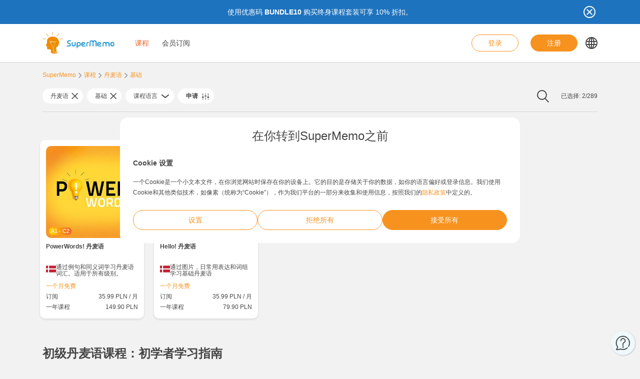

--- FILE ---
content_type: text/html; charset=UTF-8
request_url: https://www.supermemo.com/zh-hans/courses/%E4%B8%B9%E9%BA%A6%E8%AF%AD/%E5%9F%BA%E7%A1%80
body_size: 19304
content:
<!doctype html><html lang="zh-hans" style="scroll-behavior: smooth;"><head><meta charset="UTF-8" /><meta name="viewport" content="width=device-width, initial-scale=1, shrink-to-fit=no"><meta http-equiv="X-UA-Compatible" content="IE=edge" /><link rel="apple-touch-icon" sizes="57x57" href="https://www.supermemo.com/wp-content/themes/supermemo/images/favicon/apple-touch-icon-57x57.png"><link rel="apple-touch-icon" sizes="60x60" href="https://www.supermemo.com/wp-content/themes/supermemo/images/favicon/apple-touch-icon-60x60.png"><link rel="apple-touch-icon" sizes="72x72" href="https://www.supermemo.com/wp-content/themes/supermemo/images/favicon/apple-touch-icon-72x72.png"><link rel="apple-touch-icon" sizes="76x76" href="https://www.supermemo.com/wp-content/themes/supermemo/images/favicon/apple-touch-icon-76x76.png"><link rel="apple-touch-icon" sizes="114x114" href="https://www.supermemo.com/wp-content/themes/supermemo/images/favicon/apple-touch-icon-114x114.png"><link rel="apple-touch-icon" sizes="120x120" href="https://www.supermemo.com/wp-content/themes/supermemo/images/favicon/apple-touch-icon-120x120.png"><link rel="apple-touch-icon" sizes="144x144" href="https://www.supermemo.com/wp-content/themes/supermemo/images/favicon/apple-touch-icon-144x144.png"><link rel="apple-touch-icon" sizes="152x152" href="https://www.supermemo.com/wp-content/themes/supermemo/images/favicon/apple-touch-icon-152x152.png"><link rel="apple-touch-icon" sizes="167x167" href="https://www.supermemo.com/wp-content/themes/supermemo/images/favicon/apple-touch-icon-167x167.png"><link rel="apple-touch-icon" sizes="180x180" href="https://www.supermemo.com/wp-content/themes/supermemo/images/favicon/apple-touch-icon-180x180.png"><link rel="apple-touch-icon" sizes="1024x1024" href="https://www.supermemo.com/wp-content/themes/supermemo/images/favicon/apple-touch-icon-1024x1024.png"><link rel="icon" type="image/png" sizes="16x16" href="https://www.supermemo.com/wp-content/themes/supermemo/images/favicon/favicon-16x16.png"><link rel="icon" type="image/png" sizes="32x32" href="https://www.supermemo.com/wp-content/themes/supermemo/images/favicon/favicon-32x32.png"><link rel="icon" type="image/png" sizes="228x228" href="https://www.supermemo.com/wp-content/themes/supermemo/images/favicon/coast-228x228.png"><link rel="manifest" href="https://www.supermemo.com/wp-content/themes/supermemo/images/favicon/manifest.json"><link rel="shortcut icon" href="https://www.supermemo.com/wp-content/themes/supermemo/images/favicon/favicon.ico"><link rel="yandex-tableau-widget" href="https://www.supermemo.com/wp-content/themes/supermemo/images/favicon/yandex-browser-manifest.json"><meta name="apple-mobile-web-app-capable" content="yes"><meta name="apple-mobile-web-app-status-bar-style" content="black-translucent"><meta name="apple-mobile-web-app-title" content="SuperMemo"><meta name="application-name" content="SuperMemo"><meta name="mobile-web-app-capable" content="yes"><meta name="msapplication-TileColor" content="%23ffffff"><meta name="msapplication-TileImage" content="https://www.supermemo.com/wp-content/themes/supermemo/images/favicon/mstile-144x144.png"><meta name="msapplication-config" content="https://www.supermemo.com/wp-content/themes/supermemo/images/favicon/browserconfig.xml"><meta name="theme-color" content="%23ffffff"><link rel="preconnect" href="https://ajax.googleapis.com"><link rel="pingback" href="https://www.supermemo.com/xmlrpc.php"><link rel="preload" as="image" href="/wp-content/uploads/2022/04/supermemo.png" type="image/webp"> <script>window.dataLayer = window.dataLayer || [];
        function gtag(){dataLayer.push(arguments);}
        const defConsent = {
            'ad_storage': 'denied',
            'ad_user_data': 'denied',
            'ad_personalization': 'denied',
            'analytics_storage': 'denied'
        };
        gtag('consent', 'default', defConsent );
        const gcs = (name) => {
            let cookieArr = document.cookie.split(";");
            for(let i = 0; i < cookieArr.length; i++) {
                let cookiePair = cookieArr[i].split("=");
                if(name == cookiePair[0].trim()) {
                    return cookiePair[1];
                }
            }
            return null;
        }
        const df = gcs('SM_CONSENT');

        if(df) {
            const data = JSON.parse(df);
            const state = {...defConsent, ...data};
            gtag('consent', 'update', state);
        }</script>  <script>(function(w,d,s,l,i){w[l]=w[l]||[];w[l].push({'gtm.start':
new Date().getTime(),event:'gtm.js'});var f=d.getElementsByTagName(s)[0],
j=d.createElement(s),dl=l!='dataLayer'?'&l='+l:'';j.async=true;j.src=
'https://www.googletagmanager.com/gtm.js?id='+i+dl;f.parentNode.insertBefore(j,f);
})(window,document,'script','dataLayer','GTM-PDKTG5L');</script>  <script defer src="https://www.googleoptimize.com/optimize.js?id=OPT-KHT7PBM"></script>  <script>(function(h,o,t,j,a,r){
        h.hj=h.hj||function(){(h.hj.q=h.hj.q||[]).push(arguments)};
        h._hjSettings={hjid:3277744,hjsv:6};
        a=o.getElementsByTagName('head')[0];
        r=o.createElement('script');r.async=1;
        r.src=t+h._hjSettings.hjid+j+h._hjSettings.hjsv;
        a.appendChild(r);
    })(window,document,'https://static.hotjar.com/c/hotjar-','.js?sv=');</script> <meta name='robots' content='index, follow, max-image-preview:large, max-snippet:-1, max-video-preview:-1' /><link rel="alternate" hreflang="cs" href="https://www.supermemo.com/cs/kurzy/danstina/zakladni" /><link rel="alternate" hreflang="en" href="https://www.supermemo.com/en/courses/danish/basic" /><link rel="alternate" hreflang="fr" href="https://www.supermemo.com/fr/cours/danois/introductif" /><link rel="alternate" hreflang="de" href="https://www.supermemo.com/de/kurse/daenisch/grundstufe" /><link rel="alternate" hreflang="it" href="https://www.supermemo.com/it/corsi/danese/base" /><link rel="alternate" hreflang="ja" href="https://www.supermemo.com/ja/courses/%e3%83%87%e3%83%b3%e3%83%9e%e3%83%bc%e3%82%af%e8%aa%9e/%e5%88%9d%e7%b4%9a" /><link rel="alternate" hreflang="ko" href="https://www.supermemo.com/ko/courses/%eb%8d%b4%eb%a7%88%ed%81%ac%ec%96%b4/%ea%b8%b0%ec%b4%88%ec%9d%98" /><link rel="alternate" hreflang="pl" href="https://www.supermemo.com/pl/kursy/dunski/podstawowy" /><link rel="alternate" hreflang="pt-br" href="https://www.supermemo.com/pt-br/cursos/dinamarques-2/basico-2" /><link rel="alternate" hreflang="ru" href="https://www.supermemo.com/ru/courses/%d0%b4%d0%b0%d1%82%d1%81%d0%ba%d0%b8%d0%b9/%d0%bd%d0%b0%d1%87%d0%b0%d0%bb%d1%8c%d0%bd%d1%8b%d0%b9" /><link rel="alternate" hreflang="es" href="https://www.supermemo.com/es/cursos/danes/elemental" /><link rel="alternate" hreflang="uk" href="https://www.supermemo.com/uk/courses/%d0%b4%d0%b0%d1%82%d1%81%d1%8c%d0%ba%d0%b0/%d0%bf%d0%be%d1%87%d0%b0%d1%82%d0%ba%d0%be%d0%b2%d0%b8%d0%b9" /><link rel="alternate" hreflang="zh-hans" href="https://www.supermemo.com/zh-hans/courses/%e4%b8%b9%e9%ba%a6%e8%af%ad/%e5%9f%ba%e7%a1%80" /><link rel="alternate" hreflang="pt-pt" href="https://www.supermemo.com/pt-pt/cursos/dinamarques/basico" /><link rel="alternate" hreflang="x-default" href="https://www.supermemo.com/courses" /><link type="text/css" media="all" href="https://www.supermemo.com/wp-content/cache/breeze-minification/css/breeze_2989387e3173b2e9a7cb2f7eccc75e03.css" rel="stylesheet" /><title>丹麦语基础学习者 - 基础学习者的丹麦语学习 - 基础级别的丹麦语在线课程 | SuperMemo.com</title><meta name="description" content="使用SuperMemo方法学习基础丹麦语 - 快速有效的语言学习" /><link rel="canonical" href="https://www.supermemo.com/zh-hans/courses/丹麦语/基础" /><meta property="og:locale" content="zh_CN" /><meta property="og:type" content="article" /><meta property="og:title" content="丹麦语基础学习者 - 基础学习者的丹麦语学习 - 基础级别的丹麦语在线课程 | SuperMemo.com" /><meta property="og:description" content="使用SuperMemo方法学习基础丹麦语 - 快速有效的语言学习" /><meta property="og:url" content="https://www.supermemo.com/zh-hans/courses" /><meta property="og:site_name" content="SuperMemo" /><meta property="article:modified_time" content="2022-09-20T09:40:02+00:00" /><meta name="twitter:card" content="summary_large_image" /> <script type="application/ld+json" class="yoast-schema-graph">{"@context":"https://schema.org","@graph":[{"@type":"WebPage","@id":"https://www.supermemo.com/zh-hans/courses","url":"https://www.supermemo.com/zh-hans/courses","name":"课程 - SuperMemo","isPartOf":{"@id":"https://www.supermemo.com/zh-hans#website"},"datePublished":"2022-05-10T11:47:30+00:00","dateModified":"2022-09-20T09:40:02+00:00","breadcrumb":{"@id":"https://www.supermemo.com/zh-hans/courses#breadcrumb"},"inLanguage":"zh-Hans","potentialAction":[{"@type":"ReadAction","target":["https://www.supermemo.com/zh-hans/courses"]}]},{"@type":"BreadcrumbList","@id":"https://www.supermemo.com/zh-hans/courses#breadcrumb","itemListElement":[{"@type":"ListItem","position":1,"name":"SuperMemo","item":"https://www.supermemo.com/zh-hans"},{"@type":"ListItem","position":2,"name":"课程"}]},{"@type":"WebSite","@id":"https://www.supermemo.com/zh-hans#website","url":"https://www.supermemo.com/zh-hans","name":"SuperMemo","description":"SuperMemo® - skuteczna nauka języków online.","potentialAction":[{"@type":"SearchAction","target":{"@type":"EntryPoint","urlTemplate":"https://www.supermemo.com/zh-hans?s={search_term_string}"},"query-input":"required name=search_term_string"}],"inLanguage":"zh-Hans"}]}</script> <link rel='dns-prefetch' href='//www.supermemo.com' /><link rel='dns-prefetch' href='//code.jquery.com' /><link rel='dns-prefetch' href='//www.google.com' /><link rel="alternate" title="oEmbed (JSON)" type="application/json+oembed" href="https://www.supermemo.com/zh-hans/wp-json/oembed/1.0/embed?url=https%3A%2F%2Fwww.supermemo.com%2Fzh-hans%2Fcourses" /><link rel="alternate" title="oEmbed (XML)" type="text/xml+oembed" href="https://www.supermemo.com/zh-hans/wp-json/oembed/1.0/embed?url=https%3A%2F%2Fwww.supermemo.com%2Fzh-hans%2Fcourses&#038;format=xml" /><style id='wp-img-auto-sizes-contain-inline-css'>img:is([sizes=auto i],[sizes^="auto," i]){contain-intrinsic-size:3000px 1500px}
/*# sourceURL=wp-img-auto-sizes-contain-inline-css */</style><style id='global-styles-inline-css'>:root{--wp--preset--aspect-ratio--square: 1;--wp--preset--aspect-ratio--4-3: 4/3;--wp--preset--aspect-ratio--3-4: 3/4;--wp--preset--aspect-ratio--3-2: 3/2;--wp--preset--aspect-ratio--2-3: 2/3;--wp--preset--aspect-ratio--16-9: 16/9;--wp--preset--aspect-ratio--9-16: 9/16;--wp--preset--color--black: #000000;--wp--preset--color--cyan-bluish-gray: #abb8c3;--wp--preset--color--white: #ffffff;--wp--preset--color--pale-pink: #f78da7;--wp--preset--color--vivid-red: #cf2e2e;--wp--preset--color--luminous-vivid-orange: #ff6900;--wp--preset--color--luminous-vivid-amber: #fcb900;--wp--preset--color--light-green-cyan: #7bdcb5;--wp--preset--color--vivid-green-cyan: #00d084;--wp--preset--color--pale-cyan-blue: #8ed1fc;--wp--preset--color--vivid-cyan-blue: #0693e3;--wp--preset--color--vivid-purple: #9b51e0;--wp--preset--gradient--vivid-cyan-blue-to-vivid-purple: linear-gradient(135deg,rgb(6,147,227) 0%,rgb(155,81,224) 100%);--wp--preset--gradient--light-green-cyan-to-vivid-green-cyan: linear-gradient(135deg,rgb(122,220,180) 0%,rgb(0,208,130) 100%);--wp--preset--gradient--luminous-vivid-amber-to-luminous-vivid-orange: linear-gradient(135deg,rgb(252,185,0) 0%,rgb(255,105,0) 100%);--wp--preset--gradient--luminous-vivid-orange-to-vivid-red: linear-gradient(135deg,rgb(255,105,0) 0%,rgb(207,46,46) 100%);--wp--preset--gradient--very-light-gray-to-cyan-bluish-gray: linear-gradient(135deg,rgb(238,238,238) 0%,rgb(169,184,195) 100%);--wp--preset--gradient--cool-to-warm-spectrum: linear-gradient(135deg,rgb(74,234,220) 0%,rgb(151,120,209) 20%,rgb(207,42,186) 40%,rgb(238,44,130) 60%,rgb(251,105,98) 80%,rgb(254,248,76) 100%);--wp--preset--gradient--blush-light-purple: linear-gradient(135deg,rgb(255,206,236) 0%,rgb(152,150,240) 100%);--wp--preset--gradient--blush-bordeaux: linear-gradient(135deg,rgb(254,205,165) 0%,rgb(254,45,45) 50%,rgb(107,0,62) 100%);--wp--preset--gradient--luminous-dusk: linear-gradient(135deg,rgb(255,203,112) 0%,rgb(199,81,192) 50%,rgb(65,88,208) 100%);--wp--preset--gradient--pale-ocean: linear-gradient(135deg,rgb(255,245,203) 0%,rgb(182,227,212) 50%,rgb(51,167,181) 100%);--wp--preset--gradient--electric-grass: linear-gradient(135deg,rgb(202,248,128) 0%,rgb(113,206,126) 100%);--wp--preset--gradient--midnight: linear-gradient(135deg,rgb(2,3,129) 0%,rgb(40,116,252) 100%);--wp--preset--font-size--small: 13px;--wp--preset--font-size--medium: 20px;--wp--preset--font-size--large: 36px;--wp--preset--font-size--x-large: 42px;--wp--preset--spacing--20: 0.44rem;--wp--preset--spacing--30: 0.67rem;--wp--preset--spacing--40: 1rem;--wp--preset--spacing--50: 1.5rem;--wp--preset--spacing--60: 2.25rem;--wp--preset--spacing--70: 3.38rem;--wp--preset--spacing--80: 5.06rem;--wp--preset--shadow--natural: 6px 6px 9px rgba(0, 0, 0, 0.2);--wp--preset--shadow--deep: 12px 12px 50px rgba(0, 0, 0, 0.4);--wp--preset--shadow--sharp: 6px 6px 0px rgba(0, 0, 0, 0.2);--wp--preset--shadow--outlined: 6px 6px 0px -3px rgb(255, 255, 255), 6px 6px rgb(0, 0, 0);--wp--preset--shadow--crisp: 6px 6px 0px rgb(0, 0, 0);}:where(.is-layout-flex){gap: 0.5em;}:where(.is-layout-grid){gap: 0.5em;}body .is-layout-flex{display: flex;}.is-layout-flex{flex-wrap: wrap;align-items: center;}.is-layout-flex > :is(*, div){margin: 0;}body .is-layout-grid{display: grid;}.is-layout-grid > :is(*, div){margin: 0;}:where(.wp-block-columns.is-layout-flex){gap: 2em;}:where(.wp-block-columns.is-layout-grid){gap: 2em;}:where(.wp-block-post-template.is-layout-flex){gap: 1.25em;}:where(.wp-block-post-template.is-layout-grid){gap: 1.25em;}.has-black-color{color: var(--wp--preset--color--black) !important;}.has-cyan-bluish-gray-color{color: var(--wp--preset--color--cyan-bluish-gray) !important;}.has-white-color{color: var(--wp--preset--color--white) !important;}.has-pale-pink-color{color: var(--wp--preset--color--pale-pink) !important;}.has-vivid-red-color{color: var(--wp--preset--color--vivid-red) !important;}.has-luminous-vivid-orange-color{color: var(--wp--preset--color--luminous-vivid-orange) !important;}.has-luminous-vivid-amber-color{color: var(--wp--preset--color--luminous-vivid-amber) !important;}.has-light-green-cyan-color{color: var(--wp--preset--color--light-green-cyan) !important;}.has-vivid-green-cyan-color{color: var(--wp--preset--color--vivid-green-cyan) !important;}.has-pale-cyan-blue-color{color: var(--wp--preset--color--pale-cyan-blue) !important;}.has-vivid-cyan-blue-color{color: var(--wp--preset--color--vivid-cyan-blue) !important;}.has-vivid-purple-color{color: var(--wp--preset--color--vivid-purple) !important;}.has-black-background-color{background-color: var(--wp--preset--color--black) !important;}.has-cyan-bluish-gray-background-color{background-color: var(--wp--preset--color--cyan-bluish-gray) !important;}.has-white-background-color{background-color: var(--wp--preset--color--white) !important;}.has-pale-pink-background-color{background-color: var(--wp--preset--color--pale-pink) !important;}.has-vivid-red-background-color{background-color: var(--wp--preset--color--vivid-red) !important;}.has-luminous-vivid-orange-background-color{background-color: var(--wp--preset--color--luminous-vivid-orange) !important;}.has-luminous-vivid-amber-background-color{background-color: var(--wp--preset--color--luminous-vivid-amber) !important;}.has-light-green-cyan-background-color{background-color: var(--wp--preset--color--light-green-cyan) !important;}.has-vivid-green-cyan-background-color{background-color: var(--wp--preset--color--vivid-green-cyan) !important;}.has-pale-cyan-blue-background-color{background-color: var(--wp--preset--color--pale-cyan-blue) !important;}.has-vivid-cyan-blue-background-color{background-color: var(--wp--preset--color--vivid-cyan-blue) !important;}.has-vivid-purple-background-color{background-color: var(--wp--preset--color--vivid-purple) !important;}.has-black-border-color{border-color: var(--wp--preset--color--black) !important;}.has-cyan-bluish-gray-border-color{border-color: var(--wp--preset--color--cyan-bluish-gray) !important;}.has-white-border-color{border-color: var(--wp--preset--color--white) !important;}.has-pale-pink-border-color{border-color: var(--wp--preset--color--pale-pink) !important;}.has-vivid-red-border-color{border-color: var(--wp--preset--color--vivid-red) !important;}.has-luminous-vivid-orange-border-color{border-color: var(--wp--preset--color--luminous-vivid-orange) !important;}.has-luminous-vivid-amber-border-color{border-color: var(--wp--preset--color--luminous-vivid-amber) !important;}.has-light-green-cyan-border-color{border-color: var(--wp--preset--color--light-green-cyan) !important;}.has-vivid-green-cyan-border-color{border-color: var(--wp--preset--color--vivid-green-cyan) !important;}.has-pale-cyan-blue-border-color{border-color: var(--wp--preset--color--pale-cyan-blue) !important;}.has-vivid-cyan-blue-border-color{border-color: var(--wp--preset--color--vivid-cyan-blue) !important;}.has-vivid-purple-border-color{border-color: var(--wp--preset--color--vivid-purple) !important;}.has-vivid-cyan-blue-to-vivid-purple-gradient-background{background: var(--wp--preset--gradient--vivid-cyan-blue-to-vivid-purple) !important;}.has-light-green-cyan-to-vivid-green-cyan-gradient-background{background: var(--wp--preset--gradient--light-green-cyan-to-vivid-green-cyan) !important;}.has-luminous-vivid-amber-to-luminous-vivid-orange-gradient-background{background: var(--wp--preset--gradient--luminous-vivid-amber-to-luminous-vivid-orange) !important;}.has-luminous-vivid-orange-to-vivid-red-gradient-background{background: var(--wp--preset--gradient--luminous-vivid-orange-to-vivid-red) !important;}.has-very-light-gray-to-cyan-bluish-gray-gradient-background{background: var(--wp--preset--gradient--very-light-gray-to-cyan-bluish-gray) !important;}.has-cool-to-warm-spectrum-gradient-background{background: var(--wp--preset--gradient--cool-to-warm-spectrum) !important;}.has-blush-light-purple-gradient-background{background: var(--wp--preset--gradient--blush-light-purple) !important;}.has-blush-bordeaux-gradient-background{background: var(--wp--preset--gradient--blush-bordeaux) !important;}.has-luminous-dusk-gradient-background{background: var(--wp--preset--gradient--luminous-dusk) !important;}.has-pale-ocean-gradient-background{background: var(--wp--preset--gradient--pale-ocean) !important;}.has-electric-grass-gradient-background{background: var(--wp--preset--gradient--electric-grass) !important;}.has-midnight-gradient-background{background: var(--wp--preset--gradient--midnight) !important;}.has-small-font-size{font-size: var(--wp--preset--font-size--small) !important;}.has-medium-font-size{font-size: var(--wp--preset--font-size--medium) !important;}.has-large-font-size{font-size: var(--wp--preset--font-size--large) !important;}.has-x-large-font-size{font-size: var(--wp--preset--font-size--x-large) !important;}
/*# sourceURL=global-styles-inline-css */</style><style id='classic-theme-styles-inline-css'>/*! This file is auto-generated */
.wp-block-button__link{color:#fff;background-color:#32373c;border-radius:9999px;box-shadow:none;text-decoration:none;padding:calc(.667em + 2px) calc(1.333em + 2px);font-size:1.125em}.wp-block-file__button{background:#32373c;color:#fff;text-decoration:none}
/*# sourceURL=/wp-includes/css/classic-themes.min.css */</style> <script src="https://code.jquery.com/jquery-3.5.0.min.js?ver=3.5.0" id="jquery-core-js"></script> <script src="https://code.jquery.com/jquery-migrate-3.2.0.min.js?ver=3.2.0" id="jquery-migrate-js"></script> <script id="wpml-cookie-js-extra">var wpml_cookies = {"wp-wpml_current_language":{"value":"zh-hans","expires":1,"path":"/"}};
var wpml_cookies = {"wp-wpml_current_language":{"value":"zh-hans","expires":1,"path":"/"}};
//# sourceURL=wpml-cookie-js-extra</script> <script src="https://www.supermemo.com/wp-content/plugins/sitepress-multilingual-cms/res/js/cookies/language-cookie.js?ver=4.6.3" id="wpml-cookie-js"></script> <script id="breeze-prefetch-js-extra">var breeze_prefetch = {"local_url":"https://www.supermemo.com/zh-hans","ignore_remote_prefetch":"1","ignore_list":["/wp-admin/"]};
//# sourceURL=breeze-prefetch-js-extra</script> <script src="https://www.supermemo.com/wp-content/plugins/breeze/assets/js/js-front-end/breeze-prefetch-links.min.js?ver=2.0.30" id="breeze-prefetch-js"></script> <link rel="https://api.w.org/" href="https://www.supermemo.com/zh-hans/wp-json/" /><link rel="alternate" title="JSON" type="application/json" href="https://www.supermemo.com/zh-hans/wp-json/wp/v2/pages/6632" /><link rel="EditURI" type="application/rsd+xml" title="RSD" href="https://www.supermemo.com/xmlrpc.php?rsd" /><link rel='shortlink' href='https://www.supermemo.com/zh-hans?p=6632' /><meta name="generator" content="WPML ver:4.6.3 stt:59,9,1,4,3,27,28,29,40,42,41,45,2,54;" /></head><body class="wp-singular page-template page-template-page-templates page-template-courses-page page-template-page-templatescourses-page-php page page-id-6632 wp-theme-supermemo preload"> <!--[if IE]><div class="alert alert-ie" role="alert"> You are using an <strong>outdated</strong> browser. Please <a href="http://browsehappy.com/">upgrade your browser</a> to improve your experience.</div> <![endif]--> <noscript><iframe src="https://www.googletagmanager.com/ns.html?id=GTM-PDKTG5L"
height="0" width="0" style="display:none;visibility:hidden"></iframe></noscript><a class="screen-reader-shortcut-header" href="#main" tabindex="0">Skip to main content</a><div class="main-content"><header id="screen-reader-shortcut-header" class="main-header js-main-header fixed-top w-100"><div class="d-none header-top-banner js-header-top-banner top-0 start-0 w-100 h-100 c-py-2 text-center" data-last-update="26, Jan 2026 08:24:07 UTC" style="background-color: #1e73be"><div class="container"><div class="row position-relative"><div class="header-top-banner__content d-flex flex-wrap align-items-center justify-content-center c-py-1 fz-14 d-inline-block c-px-8" style="color: #ffffff"><p>使用优惠码 <strong>BUNDLE10</strong> 购买终身课程套装可享 10% 折扣。</p></div> <button class="header-top-banner__icon-close position-absolute border-0 bg-transparent hover-opacity-0-75"></button></div></div></div><nav class="navbar d-block navigation c-py-3 js-navigation c-py-xl-0"> <span class="visually-hidden">show top banner:<pre>1</pre></span> <span class="visually-hidden">Main navigation</span><div class="container"><div class="row align-items-center justify-content-between w-100 g-0"><div class="col col-2"> <a href="https://www.supermemo.com/zh-hans" class="navbar-brand js-navbar-brand p-0 my-0 ms-0 c-mr-3 d-flex align-items-center justify-content-start"> <img height="88" width="290" src="https://www.supermemo.com/wp-content/uploads/2022/05/logo-1.png" alt="进入主页 SuperMemo" class="navbar-brand__logo d-block adjustable-element" /> </a></div><div class="col col-10 d-flex align-items-center justify-content-end justify-content-xl-between"><div class="d-flex"><div class="menu-main-navigation-chinese-simplified-container"><ul id="menu-main-navigation-chinese-simplified-1" class="navbar-nav d-none d-xl-flex flex-row position-relative list-unstyled js-main-navigation-animation"><li class="menu-item menu-item-type-post_type menu-item-object-page current-menu-item page_item page-item-6632 current_page_item menu-item-has-children menu-item-36614"><a href="https://www.supermemo.com/zh-hans/courses" aria-current="page">课程</a><ul class="sub-menu"><li class="menu-item menu-item-type-custom menu-item-object-custom menu-item-has-children menu-item-146868"><a href="https://www.supermemo.com/zh-hans/courses/英语?language_of_instruction=中文">学习英语</a><ul class="sub-menu"><li class="menu-item menu-item-type-custom menu-item-object-custom menu-item-has-children menu-item-146869"><a href="https://www.supermemo.com/zh-hans/courses/英语?language_of_instruction=中文">级别</a><ul class="sub-menu"><li class="menu-item menu-item-type-custom menu-item-object-custom menu-item-146872"><a href="https://www.supermemo.com/zh-hans/courses/英语/基础">基础</a></li><li class="menu-item menu-item-type-custom menu-item-object-custom menu-item-146873"><a href="https://www.supermemo.com/zh-hans/courses/英语/中级">中级</a></li><li class="menu-item menu-item-type-custom menu-item-object-custom menu-item-146874"><a href="https://www.supermemo.com/zh-hans/courses/英语/高级">高级</a></li></ul></li><li class="menu-item menu-item-type-custom menu-item-object-custom menu-item-has-children menu-item-146870"><a href="https://www.supermemo.com/zh-hans/courses/英语?language_of_instruction=中文">课程语言</a><ul class="sub-menu"><li class="menu-item menu-item-type-custom menu-item-object-custom menu-item-146875"><a href="https://www.supermemo.com/zh-hans/courses/英语/单词">单词</a></li><li class="menu-item menu-item-type-custom menu-item-object-custom menu-item-146876"><a href="https://www.supermemo.com/zh-hans/courses/英语/度假">度假</a></li><li class="menu-item menu-item-type-custom menu-item-object-custom menu-item-146877"><a href="https://www.supermemo.com/zh-hans/courses/英语/考试">考试</a></li><li class="menu-item menu-item-type-custom menu-item-object-custom menu-item-146878"><a href="https://www.supermemo.com/zh-hans/courses/英语/发音">发音</a></li><li class="menu-item menu-item-type-custom menu-item-object-custom menu-item-146879"><a href="https://www.supermemo.com/zh-hans/courses/英语/普遍">普遍</a></li><li class="menu-item menu-item-type-custom menu-item-object-custom menu-item-146880"><a href="https://www.supermemo.com/zh-hans/courses/英语/语法">语法</a></li><li class="menu-item menu-item-type-custom menu-item-object-custom menu-item-146881"><a href="https://www.supermemo.com/zh-hans/courses/英语/商务">商务</a></li><li class="menu-item menu-item-type-custom menu-item-object-custom menu-item-146882"><a href="https://www.supermemo.com/zh-hans/courses/英语/用于孩子">用于孩子</a></li></ul></li><li class="menu-item menu-item-type-custom menu-item-object-custom menu-item-has-children menu-item-146871"><a href="https://www.supermemo.com/zh-hans/courses/英语?language_of_instruction=中文">最畅销产品</a><ul class="sub-menu"><li class="menu-item menu-item-type-custom menu-item-object-custom menu-item-146883"><a href="https://www.supermemo.com/zh-hans/courses/英语?language_of_instruction=中文&#038;bestseller=olive-green-2">Olive Green</a></li><li class="menu-item menu-item-type-custom menu-item-object-custom menu-item-146884"><a href="https://www.supermemo.com/zh-hans/courses/英语?language_of_instruction=中文&#038;bestseller=美梦龙">美梦龙</a></li><li class="menu-item menu-item-type-custom menu-item-object-custom menu-item-146885"><a href="https://www.supermemo.com/zh-hans/courses/英语?language_of_instruction=中文&#038;bestseller=hello-10">Hello!</a></li><li class="menu-item menu-item-type-custom menu-item-object-custom menu-item-146886"><a href="https://www.supermemo.com/zh-hans/courses/英语?language_of_instruction=中文&#038;bestseller=extreme-2">Extreme</a></li></ul></li></ul></li><li class="menu-item menu-item-type-custom menu-item-object-custom menu-item-has-children menu-item-146887"><a href="https://www.supermemo.com/zh-hans/courses/德语">学习德语</a><ul class="sub-menu"><li class="menu-item menu-item-type-custom menu-item-object-custom menu-item-has-children menu-item-146888"><a href="https://www.supermemo.com/zh-hans/courses/德语">级别</a><ul class="sub-menu"><li class="menu-item menu-item-type-custom menu-item-object-custom menu-item-146894"><a href="https://www.supermemo.com/zh-hans/courses/德语/基础">基础</a></li><li class="menu-item menu-item-type-custom menu-item-object-custom menu-item-146895"><a href="https://www.supermemo.com/zh-hans/courses/德语/中级">中级</a></li><li class="menu-item menu-item-type-custom menu-item-object-custom menu-item-146896"><a href="https://www.supermemo.com/zh-hans/courses/德语/高级">高级</a></li></ul></li><li class="menu-item menu-item-type-custom menu-item-object-custom menu-item-has-children menu-item-146889"><a href="https://www.supermemo.com/zh-hans/courses/德语">课程语言</a><ul class="sub-menu"><li class="menu-item menu-item-type-custom menu-item-object-custom menu-item-146897"><a href="https://www.supermemo.com/zh-hans/courses/德语/单词">单词</a></li><li class="menu-item menu-item-type-custom menu-item-object-custom menu-item-146898"><a href="https://www.supermemo.com/zh-hans/courses/德语/度假">度假</a></li><li class="menu-item menu-item-type-custom menu-item-object-custom menu-item-146899"><a href="https://www.supermemo.com/zh-hans/courses/德语/语法">语法</a></li><li class="menu-item menu-item-type-custom menu-item-object-custom menu-item-146900"><a href="https://www.supermemo.com/zh-hans/courses/德语/用于孩子">用于孩子</a></li></ul></li><li class="menu-item menu-item-type-custom menu-item-object-custom menu-item-has-children menu-item-146890"><a href="https://www.supermemo.com/zh-hans/courses/德语">最畅销产品</a><ul class="sub-menu"><li class="menu-item menu-item-type-custom menu-item-object-custom menu-item-146891"><a href="https://www.supermemo.com/zh-hans/courses/德语?bestseller=美梦龙">美梦龙</a></li><li class="menu-item menu-item-type-custom menu-item-object-custom menu-item-146892"><a href="https://www.supermemo.com/zh-hans/courses/德语?language_of_instruction=中文&#038;bestseller=hello-10">Hello!</a></li><li class="menu-item menu-item-type-custom menu-item-object-custom menu-item-146893"><a href="https://www.supermemo.com/zh-hans/courses/德语?language_of_instruction=中文&#038;bestseller=extreme-2">Extreme</a></li></ul></li></ul></li><li class="menu-item menu-item-type-custom menu-item-object-custom menu-item-has-children menu-item-146902"><a href="https://www.supermemo.com/zh-hans/courses/西班牙语?language_of_instruction=中文">学习西班牙语</a><ul class="sub-menu"><li class="menu-item menu-item-type-custom menu-item-object-custom menu-item-has-children menu-item-146903"><a href="https://www.supermemo.com/zh-hans/courses/西班牙语?language_of_instruction=中文">级别</a><ul class="sub-menu"><li class="menu-item menu-item-type-custom menu-item-object-custom menu-item-146906"><a href="https://www.supermemo.com/zh-hans/courses/西班牙语/基础">基础</a></li><li class="menu-item menu-item-type-custom menu-item-object-custom menu-item-146907"><a href="https://www.supermemo.com/zh-hans/courses/西班牙语/中级">中级</a></li><li class="menu-item menu-item-type-custom menu-item-object-custom menu-item-146908"><a href="https://www.supermemo.com/zh-hans/courses/西班牙语/高级">高级</a></li></ul></li><li class="menu-item menu-item-type-custom menu-item-object-custom menu-item-has-children menu-item-146904"><a href="https://www.supermemo.com/zh-hans/courses/西班牙语?language_of_instruction=中文">课程语言</a><ul class="sub-menu"><li class="menu-item menu-item-type-custom menu-item-object-custom menu-item-146909"><a href="https://www.supermemo.com/zh-hans/courses/西班牙语/单词">单词</a></li><li class="menu-item menu-item-type-custom menu-item-object-custom menu-item-146910"><a href="https://www.supermemo.com/zh-hans/courses/西班牙语/度假">度假</a></li><li class="menu-item menu-item-type-custom menu-item-object-custom menu-item-146911"><a href="https://www.supermemo.com/zh-hans/courses/西班牙语/语法">语法</a></li><li class="menu-item menu-item-type-custom menu-item-object-custom menu-item-146912"><a href="https://www.supermemo.com/zh-hans/courses/西班牙语/用于孩子">用于孩子</a></li></ul></li><li class="menu-item menu-item-type-custom menu-item-object-custom menu-item-has-children menu-item-146905"><a href="https://www.supermemo.com/zh-hans/courses/西班牙语?language_of_instruction=中文">最畅销产品</a><ul class="sub-menu"><li class="menu-item menu-item-type-custom menu-item-object-custom menu-item-146913"><a href="https://www.supermemo.com/zh-hans/courses/西班牙语?language_of_instruction=中文&#038;bestseller=美梦龙">美梦龙</a></li><li class="menu-item menu-item-type-custom menu-item-object-custom menu-item-146914"><a href="https://www.supermemo.com/zh-hans/courses/西班牙语?language_of_instruction=中文&#038;bestseller=hello-10">Hello!</a></li><li class="menu-item menu-item-type-custom menu-item-object-custom menu-item-146915"><a href="https://www.supermemo.com/zh-hans/courses/西班牙语?bestseller=extreme-2">Extreme</a></li></ul></li></ul></li><li class="menu-item menu-item-type-custom menu-item-object-custom menu-item-has-children menu-item-146916"><a href="https://www.supermemo.com/zh-hans/courses/意大利语">学习意大利语</a><ul class="sub-menu"><li class="menu-item menu-item-type-custom menu-item-object-custom menu-item-has-children menu-item-146917"><a href="https://www.supermemo.com/zh-hans/courses/意大利语">级别</a><ul class="sub-menu"><li class="menu-item menu-item-type-custom menu-item-object-custom menu-item-146920"><a href="https://www.supermemo.com/zh-hans/courses/意大利语/基础">基础</a></li><li class="menu-item menu-item-type-custom menu-item-object-custom menu-item-146921"><a href="https://www.supermemo.com/zh-hans/courses/意大利语/中级">中级</a></li><li class="menu-item menu-item-type-custom menu-item-object-custom menu-item-146922"><a href="https://www.supermemo.com/zh-hans/courses/意大利语/高级">高级</a></li></ul></li><li class="menu-item menu-item-type-custom menu-item-object-custom menu-item-has-children menu-item-146918"><a href="https://www.supermemo.com/zh-hans/courses/意大利语">课程语言</a><ul class="sub-menu"><li class="menu-item menu-item-type-custom menu-item-object-custom menu-item-146923"><a href="https://www.supermemo.com/zh-hans/courses/意大利语/单词">单词</a></li><li class="menu-item menu-item-type-custom menu-item-object-custom menu-item-146924"><a href="https://www.supermemo.com/zh-hans/courses/意大利语/度假">度假</a></li><li class="menu-item menu-item-type-custom menu-item-object-custom menu-item-146925"><a href="https://www.supermemo.com/zh-hans/courses/意大利语/用于孩子">用于孩子</a></li></ul></li><li class="menu-item menu-item-type-custom menu-item-object-custom menu-item-has-children menu-item-146919"><a href="https://www.supermemo.com/zh-hans/courses/意大利语">最畅销产品</a><ul class="sub-menu"><li class="menu-item menu-item-type-custom menu-item-object-custom menu-item-146926"><a href="https://www.supermemo.com/zh-hans/courses/意大利语?language_of_instruction=中文&#038;bestseller=美梦龙">美梦龙</a></li><li class="menu-item menu-item-type-custom menu-item-object-custom menu-item-146927"><a href="https://www.supermemo.com/zh-hans/courses/意大利语?language_of_instruction=中文&#038;bestseller=hello-10">Hello!</a></li><li class="menu-item menu-item-type-custom menu-item-object-custom menu-item-146928"><a href="https://www.supermemo.com/zh-hans/courses/意大利语?language_of_instruction=中文&#038;bestseller=powerwords-2">PowerWords!</a></li></ul></li></ul></li><li class="menu-item menu-item-type-custom menu-item-object-custom menu-item-has-children menu-item-146929"><a href="https://www.supermemo.com/zh-hans/courses/波兰语?language_of_instruction=中文">学习波兰语</a><ul class="sub-menu"><li class="menu-item menu-item-type-custom menu-item-object-custom menu-item-has-children menu-item-146930"><a href="https://www.supermemo.com/zh-hans/courses/波兰语?language_of_instruction=中文">级别</a><ul class="sub-menu"><li class="menu-item menu-item-type-custom menu-item-object-custom menu-item-146933"><a href="https://www.supermemo.com/zh-hans/courses/波兰语/基础">基础</a></li><li class="menu-item menu-item-type-custom menu-item-object-custom menu-item-146934"><a href="https://www.supermemo.com/zh-hans/courses/波兰语/中级">中级</a></li><li class="menu-item menu-item-type-custom menu-item-object-custom menu-item-146935"><a href="https://www.supermemo.com/zh-hans/courses/波兰语/高级">高级</a></li></ul></li><li class="menu-item menu-item-type-custom menu-item-object-custom menu-item-has-children menu-item-146931"><a href="https://www.supermemo.com/zh-hans/courses/波兰语?language_of_instruction=中文">课程语言</a><ul class="sub-menu"><li class="menu-item menu-item-type-custom menu-item-object-custom menu-item-146936"><a href="https://www.supermemo.com/zh-hans/courses/波兰语/单词">单词</a></li><li class="menu-item menu-item-type-custom menu-item-object-custom menu-item-146937"><a href="https://www.supermemo.com/zh-hans/courses/波兰语/度假">度假</a></li><li class="menu-item menu-item-type-custom menu-item-object-custom menu-item-146938"><a href="https://www.supermemo.com/zh-hans/courses/波兰语/用于孩子">用于孩子</a></li></ul></li><li class="menu-item menu-item-type-custom menu-item-object-custom menu-item-has-children menu-item-146932"><a href="https://www.supermemo.com/zh-hans/courses/波兰语?language_of_instruction=中文">最畅销产品</a><ul class="sub-menu"><li class="menu-item menu-item-type-custom menu-item-object-custom menu-item-146939"><a href="https://www.supermemo.com/zh-hans/courses/波兰语?language_of_instruction=中文&#038;bestseller=美梦龙">美梦龙</a></li><li class="menu-item menu-item-type-custom menu-item-object-custom menu-item-146940"><a href="https://www.supermemo.com/zh-hans/courses/波兰语?language_of_instruction=中文&#038;bestseller=hello-10">Hello!</a></li><li class="menu-item menu-item-type-custom menu-item-object-custom menu-item-146941"><a href="https://www.supermemo.com/zh-hans/courses/波兰语?language_of_instruction=中文&#038;bestseller=powerwords-2">PowerWords!</a></li></ul></li></ul></li><li class="menu-item menu-item-type-custom menu-item-object-custom menu-item-has-children menu-item-146942"><a href="https://www.supermemo.com/zh-hans/courses/法语?language_of_instruction=中文">学习法语</a><ul class="sub-menu"><li class="menu-item menu-item-type-custom menu-item-object-custom menu-item-has-children menu-item-146943"><a href="https://www.supermemo.com/zh-hans/courses/法语?language_of_instruction=中文">级别</a><ul class="sub-menu"><li class="menu-item menu-item-type-custom menu-item-object-custom menu-item-146946"><a href="https://www.supermemo.com/zh-hans/courses/法语/基础">基础</a></li><li class="menu-item menu-item-type-custom menu-item-object-custom menu-item-146947"><a href="https://www.supermemo.com/zh-hans/courses/法语/中级">中级</a></li><li class="menu-item menu-item-type-custom menu-item-object-custom menu-item-146948"><a href="https://www.supermemo.com/zh-hans/courses/法语/高级">高级</a></li></ul></li><li class="menu-item menu-item-type-custom menu-item-object-custom menu-item-has-children menu-item-146944"><a href="https://www.supermemo.com/zh-hans/courses/法语?language_of_instruction=中文">课程语言</a><ul class="sub-menu"><li class="menu-item menu-item-type-custom menu-item-object-custom menu-item-146949"><a href="https://www.supermemo.com/zh-hans/courses/法语/单词">单词</a></li><li class="menu-item menu-item-type-custom menu-item-object-custom menu-item-146950"><a href="https://www.supermemo.com/zh-hans/courses/法语/度假">度假</a></li><li class="menu-item menu-item-type-custom menu-item-object-custom menu-item-146951"><a href="https://www.supermemo.com/zh-hans/courses/法语/语法">语法</a></li><li class="menu-item menu-item-type-custom menu-item-object-custom menu-item-146952"><a href="https://www.supermemo.com/zh-hans/courses/法语/用于孩子?language_of_instruction=中文">用于孩子</a></li></ul></li><li class="menu-item menu-item-type-custom menu-item-object-custom menu-item-has-children menu-item-146945"><a href="https://www.supermemo.com/zh-hans/courses/法语?language_of_instruction=中文">最畅销产品</a><ul class="sub-menu"><li class="menu-item menu-item-type-custom menu-item-object-custom menu-item-146953"><a href="https://www.supermemo.com/zh-hans/courses/法语?language_of_instruction=中文&#038;bestseller=美梦龙">美梦龙</a></li><li class="menu-item menu-item-type-custom menu-item-object-custom menu-item-146954"><a href="https://www.supermemo.com/zh-hans/courses/法语?language_of_instruction=中文&#038;bestseller=hello-10">Hello!</a></li><li class="menu-item menu-item-type-custom menu-item-object-custom menu-item-146955"><a href="https://www.supermemo.com/zh-hans/courses/法语?bestseller=extreme-2">Extreme</a></li></ul></li></ul></li><li class="menu-item menu-item-type-custom menu-item-object-custom menu-item-has-children menu-item-146956"><a href="https://www.supermemo.com/zh-hans/courses/俄语">学习俄语</a><ul class="sub-menu"><li class="menu-item menu-item-type-custom menu-item-object-custom menu-item-has-children menu-item-146957"><a href="https://www.supermemo.com/zh-hans/courses/俄语">级别</a><ul class="sub-menu"><li class="menu-item menu-item-type-custom menu-item-object-custom menu-item-146960"><a href="https://www.supermemo.com/zh-hans/courses/俄语/基础">基础</a></li><li class="menu-item menu-item-type-custom menu-item-object-custom menu-item-146961"><a href="https://www.supermemo.com/zh-hans/courses/俄语/中级">中级</a></li><li class="menu-item menu-item-type-custom menu-item-object-custom menu-item-146962"><a href="https://www.supermemo.com/zh-hans/courses/俄语/高级">高级</a></li></ul></li><li class="menu-item menu-item-type-custom menu-item-object-custom menu-item-has-children menu-item-146958"><a href="https://www.supermemo.com/zh-hans/courses/俄语">课程语言</a><ul class="sub-menu"><li class="menu-item menu-item-type-custom menu-item-object-custom menu-item-146963"><a href="https://www.supermemo.com/zh-hans/courses/俄语/单词">单词</a></li><li class="menu-item menu-item-type-custom menu-item-object-custom menu-item-146964"><a href="https://www.supermemo.com/zh-hans/courses/俄语/度假">度假</a></li><li class="menu-item menu-item-type-custom menu-item-object-custom menu-item-146965"><a href="https://www.supermemo.com/zh-hans/courses/俄语/用于孩子">用于孩子</a></li></ul></li><li class="menu-item menu-item-type-custom menu-item-object-custom menu-item-has-children menu-item-146959"><a href="https://www.supermemo.com/zh-hans/courses/俄语">最畅销产品</a><ul class="sub-menu"><li class="menu-item menu-item-type-custom menu-item-object-custom menu-item-146966"><a href="https://www.supermemo.com/zh-hans/courses/俄语?language_of_instruction=中文&#038;bestseller=美梦龙">美梦龙</a></li><li class="menu-item menu-item-type-custom menu-item-object-custom menu-item-146967"><a href="https://www.supermemo.com/zh-hans/courses/俄语?language_of_instruction=中文&#038;bestseller=hello-10">Hello!</a></li><li class="menu-item menu-item-type-custom menu-item-object-custom menu-item-146968"><a href="https://www.supermemo.com/zh-hans/courses/俄语?language_of_instruction=中文&#038;bestseller=powerwords-2">PowerWords!</a></li></ul></li></ul></li><li class="menu-item menu-item-type-custom menu-item-object-custom menu-item-146969"><a href="https://www.supermemo.com/zh-hans/courses"><b>所有语言</b></a></li></ul></li><li class="menu-item menu-item-type-post_type menu-item-object-page menu-item-36972"><a href="https://www.supermemo.com/zh-hans/subscription">会员订阅</a></li></ul></div></div><div class="d-flex"> <a href="https://learn.supermemo.com/zh/authorization/v2/login?returnUrl=https://www.supermemo.com" class="login-button c-mr-4 c-mr-md-0 crunch-button crunch-button__full-background crunch-button__full-background--white-color border-1 border-primary fz-14 d-inline-block" target="_self" >登录</a> <a href="https://learn.supermemo.com/zh/authorization/v2/register" class="register-button c-ml-4 c-mr-4 c-mr-xl-0 crunch-button crunch-button__full-background crunch-button__full-background--primary-color fz-14 d-none d-md-inline-block" target="_self" >注册</a> <button data-bs-toggle="modal" data-bs-target="#choose-lang" class="d-none d-xl-flex choose-language-button position-relative c-ml-lg-3 align-items-center fz-14"></button></div> <a class="mburger mburger--spin js-mburger d-inline-block d-xl-none" href="#mobile-navigation"> <b></b> <b></b> <b></b> </a></div></div></div></nav></header> <script>// const customFieldsData = {
    //     initParamsIds: '{"language":"623","level":"634"}',
    //     initParamsNames: '{"language":"\u4e39\u9ea6\u8bed","level":"\u57fa\u7840"}',
    //     initParamsSlugs: '{"language":"%e4%b8%b9%e9%ba%a6%e8%af%ad","level":"%e5%9f%ba%e7%a1%80"}',
    //     initAllCoursesCount: '289',
    //     langApply: "申请",
    //     langAllFilters: "申请",
    //     langChosen: "已选择",
    //     langCleanFilters: "删除筛选",
    //     langTitle: "<h1>SuperMemo 语言课程</h1>",
    //     langNotFound: "此处为空！请更改您的搜索设置，选择您的个人课程并开始学习。",
    //     langNotFoundImage: "https://www.supermemo.com/wp-content/uploads/2022/05/ilustracja-search-1.png",
    //     langSearch: "搜索",
    //     langLoadMore: "查看更多",
    //     langEndingSectionTitle: "",
    //     langEndingSectionText: "<h2>初级丹麦语课程：初学者学习指南</h2><p>开始学习一门新语言既令人兴奋又具有挑战性，尤其是当这门语言像丹麦语一样独特时。对于中国初学者来说，学习丹麦语的过程一开始可能会显得艰巨，但只要有合适的资源，您可以快速而有效地掌握基础知识。本指南旨在帮助您了解现有的学习选项，重点介绍专门为您需求设计的在线丹麦语初学者课程。无论您是为了个人兴趣还是职业发展而学习丹麦语，选择适合的丹麦语初学者课程是迈向成功的第一步。</p><p>在初级丹麦语课程中，您通常会从基础知识开始，比如基本语法、常用词汇和丹麦语发音入门技巧。目标是建立一个坚实的基础，使您能够自信地向更高级别进阶。在线课程提供了按照自己的节奏学习的灵活性，使学习更容易融入您的繁忙日程中。通过互动练习和多媒体内容，丹麦语基础学习体验得以增强，有助于巩固和提升您对学习材料的理解和记忆。</p><h2>为什么选择丹麦语初学者课程？</h2><p>选择学习丹麦语的旅程可能不是每个人的显而易见的选择，但对于那些对丹麦丰富的文化和机会感兴趣的人来说，丹麦语初学者课程提供了一个宝贵的入口。丹麦语不仅是丹麦的官方语言，它还为理解世界上最进步国家之一的文化和社会复杂性提供了关键。对于初学者，尤其是中文母语者，选择一个结构化的丹麦语基础课程是克服这门独特语言初期挑战的关键。</p><p>选择丹麦语初学者课程的主要原因在于其提供的灵活性和可访问性。通过像SuperMemo应用程序这样的平台提供的在线课程，您可以按照自己的节奏学习丹麦语，而无需遵守严格的时间表。这对于那些需要平衡工作、学习或其他承诺的人尤其有利。在线学习的便利性意味着您可以在最适合您的时间和地点沉浸在丹麦语基础学习中。</p><p>此外，SuperMemo提供的课程专门针对初学者的需求量身定制。它们提供了一个精心构建的学习路径，从丹麦语发音入门开始，确保您对语言的声音和节奏有清晰的理解。这一基础知识对于您能够有效地用丹麦语进行交流至关重要。此外，在线课程通常包括互动练习和多媒体内容，使学习过程更加有趣和有效。</p><p>总之，通过像SuperMemo这样的在线平台选择丹麦语初学者课程，不仅为您提供了掌握丹麦语基础知识所需的工具，还为您的成功提供了必要的灵活性和支持。无论您是为了旅行、工作还是个人充实而学习，选择一个在线丹麦语基础课程都是一个明智且战略性的选择。</p><h2>丹麦语零基础课程的学习内容</h2><p>对于初学者来说，开始丹麦语学习之旅时，选择一个结构良好的丹麦语基础课程至关重要，这些课程涵盖了语言的基本要素。这些课程旨在引导学习者了解丹麦语的基础，重点是词汇、语法和发音等基本方面。对于中文初学者来说，选择适当的丹麦语初学者课程是为进一步丹麦语基础学习打下坚实基础的关键。</p><p>其中一个高度推荐的课程是<a href="https://www.supermemo.com/zh-hans/courses/powerwords-danish">PowerWords! 丹麦语</a>。该课程专为希望快速掌握大量词汇的学习者设计。涵盖了广泛的基本单词和短语，这个丹麦语基础课程使用基于情境的学习方法，帮助您记住并有效使用新词汇。该课程的互动性和对实际应用的关注，使其成为那些希望在丹麦语词汇方面建立坚实基础的学习者的绝佳选择。</p><p>另一个适合初学者的优秀选择是<a href="https://www.supermemo.com/zh-hans/courses/hello-danish">Hello! 丹麦语</a>课程。这个课程专为完全没有语言基础的人设计。课程逐步引入基本词汇和日常会话短语，使学习者从一开始就能够轻松地用丹麦语进行对话。通过完成该课程，学习者可以期望获得丹麦语的基础元素的全面理解，这将成为进一步学习的跳板。</p><p>这两个课程都可以通过SuperMemo应用程序在线获取，提供了按照自己的节奏学习的灵活性。SuperMemo提供的丹麦语零基础课程不仅为学习者提供了必要的语言技能，还确保了学习过程的有趣和有效。无论您选择通过PowerWords! 丹麦语专注于词汇，还是通过Hello! 丹麦语从发音和语法基础开始，这些课程都是为初学者设计的，有助于他们实现语言学习目标。</p><h2>在线学习丹麦语的优势与方法</h2><p>在当今数字时代，学习像丹麦语这样的新语言比以往任何时候都更为便捷。在线学习为那些从丹麦语初学者课程开始的人提供了众多优势。通过合适的工具和方法，比如<a href="https://www.supermemo.com/zh-hans/supermemo-app">SuperMemo应用程序</a>，您可以在家中舒适地高效开展丹麦语基础学习。以下是在线学习丹麦语的一些关键优势和方法。</p><p>在线学习丹麦语的主要优势之一是其提供的灵活性。与传统课堂教学不同，在线课程允许您按照自己的节奏和时间表学习。这对生活繁忙的学习者尤为有利，因为它使他们能够将丹麦语基础课程融入到日常生活中，而无需遵守固定的上课时间表。无论是在午休期间的几分钟，还是在晚上有空的一个小时，您都可以在丹麦语基础学习中取得持续进展。</p><p>在线学习的另一个显著优势是能够访问广泛的资源。通过像SuperMemo这样的平台，您可以访问互动课程、多媒体内容和专门针对丹麦语发音入门等基本技能的先进工具。这些资源旨在通过多感官的参与来增强学习效果，提高记忆力。例如，音频功能使您可以练习听力和发音，而互动练习有助于巩固您对词汇和语法的理解。</p><p>此外，SuperMemo方法被整合到其课程中，提供了一种有科学依据的学习方法。该方法强调间隔重复，这是一种被证明可以增强长期记忆保留的技术。通过使用SuperMemo应用程序进行丹麦语基础学习，您可以利用这种方法，确保在最佳间隔内复习信息，从而最大限度地提高保留和回忆已学内容的能力。</p><p>此外，通过SuperMemo提供的在线丹麦语初学者课程在设计时考虑了用户体验。课程结构逐步增加复杂性，确保学习者在进入更高级的主题之前建立坚实的基础。这种渐进式的方法有助于防止学习压力过大，并随着时间的推移保持学习动机。</p><p>总之，在线学习丹麦语提供了无与伦比的灵活性、可访问性和效果。通过使用<a href="https://www.supermemo.com/zh-hans/supermemo-app">SuperMemo应用程序</a>进行丹麦语基础学习，您可以充分利用这些优势，为掌握丹麦语打下坚实的基础。</p>",
    //     currentLang: "zh-hans",
    //     initBreadcrumbs: '[{"name":"SuperMemo","url":"https:\/\/www.supermemo.com\/zh-hans"},{"name":"\u8bfe\u7a0b","url":"https:\/\/www.supermemo.com\/zh-hans\/courses"},{"name":"\u4e39\u9ea6\u8bed","url":"https:\/\/www.supermemo.com\/zh-hans\/courses\/%e4%b8%b9%e9%ba%a6%e8%af%ad"},{"name":"\u57fa\u7840","url":"https:\/\/www.supermemo.com\/zh-hans\/courses\/%e4%b8%b9%e9%ba%a6%e8%af%ad\/%e5%9f%ba%e7%a1%80"}]'
    // }

    const customFieldsData = {"initParamsIds":{"language":"623","level":"634"},"initParamsNames":{"language":"丹麦语","level":"基础"},"initParamsSlugs":{"language":"%e4%b8%b9%e9%ba%a6%e8%af%ad","level":"%e5%9f%ba%e7%a1%80"},"initAllCoursesCount":"289","langApply":"申请","langAllFilters":"申请","langChosen":"已选择","langCleanFilters":"删除筛选","langTitle":"<h1>SuperMemo 语言课程<\/h1>","langNotFound":"此处为空！请更改您的搜索设置，选择您的个人课程并开始学习。","langNotFoundImage":"https:\/\/www.supermemo.com\/wp-content\/uploads\/2022\/05\/ilustracja-search-1.png","langSearch":"搜索","langLoadMore":"查看更多","langEndingSectionTitle":null,"langEndingSectionText":"<h2>初级丹麦语课程：初学者学习指南<\/h2><p>开始学习一门新语言既令人兴奋又具有挑战性，尤其是当这门语言像丹麦语一样独特时。对于中国初学者来说，学习丹麦语的过程一开始可能会显得艰巨，但只要有合适的资源，您可以快速而有效地掌握基础知识。本指南旨在帮助您了解现有的学习选项，重点介绍专门为您需求设计的在线丹麦语初学者课程。无论您是为了个人兴趣还是职业发展而学习丹麦语，选择适合的丹麦语初学者课程是迈向成功的第一步。<\/p><p>在初级丹麦语课程中，您通常会从基础知识开始，比如基本语法、常用词汇和丹麦语发音入门技巧。目标是建立一个坚实的基础，使您能够自信地向更高级别进阶。在线课程提供了按照自己的节奏学习的灵活性，使学习更容易融入您的繁忙日程中。通过互动练习和多媒体内容，丹麦语基础学习体验得以增强，有助于巩固和提升您对学习材料的理解和记忆。<\/p><h2>为什么选择丹麦语初学者课程？<\/h2><p>选择学习丹麦语的旅程可能不是每个人的显而易见的选择，但对于那些对丹麦丰富的文化和机会感兴趣的人来说，丹麦语初学者课程提供了一个宝贵的入口。丹麦语不仅是丹麦的官方语言，它还为理解世界上最进步国家之一的文化和社会复杂性提供了关键。对于初学者，尤其是中文母语者，选择一个结构化的丹麦语基础课程是克服这门独特语言初期挑战的关键。<\/p><p>选择丹麦语初学者课程的主要原因在于其提供的灵活性和可访问性。通过像SuperMemo应用程序这样的平台提供的在线课程，您可以按照自己的节奏学习丹麦语，而无需遵守严格的时间表。这对于那些需要平衡工作、学习或其他承诺的人尤其有利。在线学习的便利性意味着您可以在最适合您的时间和地点沉浸在丹麦语基础学习中。<\/p><p>此外，SuperMemo提供的课程专门针对初学者的需求量身定制。它们提供了一个精心构建的学习路径，从丹麦语发音入门开始，确保您对语言的声音和节奏有清晰的理解。这一基础知识对于您能够有效地用丹麦语进行交流至关重要。此外，在线课程通常包括互动练习和多媒体内容，使学习过程更加有趣和有效。<\/p><p>总之，通过像SuperMemo这样的在线平台选择丹麦语初学者课程，不仅为您提供了掌握丹麦语基础知识所需的工具，还为您的成功提供了必要的灵活性和支持。无论您是为了旅行、工作还是个人充实而学习，选择一个在线丹麦语基础课程都是一个明智且战略性的选择。<\/p><h2>丹麦语零基础课程的学习内容<\/h2><p>对于初学者来说，开始丹麦语学习之旅时，选择一个结构良好的丹麦语基础课程至关重要，这些课程涵盖了语言的基本要素。这些课程旨在引导学习者了解丹麦语的基础，重点是词汇、语法和发音等基本方面。对于中文初学者来说，选择适当的丹麦语初学者课程是为进一步丹麦语基础学习打下坚实基础的关键。<\/p><p>其中一个高度推荐的课程是<a href=\"https:\/\/www.supermemo.com\/zh-hans\/courses\/powerwords-danish\">PowerWords! 丹麦语<\/a>。该课程专为希望快速掌握大量词汇的学习者设计。涵盖了广泛的基本单词和短语，这个丹麦语基础课程使用基于情境的学习方法，帮助您记住并有效使用新词汇。该课程的互动性和对实际应用的关注，使其成为那些希望在丹麦语词汇方面建立坚实基础的学习者的绝佳选择。<\/p><p>另一个适合初学者的优秀选择是<a href=\"https:\/\/www.supermemo.com\/zh-hans\/courses\/hello-danish\">Hello! 丹麦语<\/a>课程。这个课程专为完全没有语言基础的人设计。课程逐步引入基本词汇和日常会话短语，使学习者从一开始就能够轻松地用丹麦语进行对话。通过完成该课程，学习者可以期望获得丹麦语的基础元素的全面理解，这将成为进一步学习的跳板。<\/p><p>这两个课程都可以通过SuperMemo应用程序在线获取，提供了按照自己的节奏学习的灵活性。SuperMemo提供的丹麦语零基础课程不仅为学习者提供了必要的语言技能，还确保了学习过程的有趣和有效。无论您选择通过PowerWords! 丹麦语专注于词汇，还是通过Hello! 丹麦语从发音和语法基础开始，这些课程都是为初学者设计的，有助于他们实现语言学习目标。<\/p><h2>在线学习丹麦语的优势与方法<\/h2><p>在当今数字时代，学习像丹麦语这样的新语言比以往任何时候都更为便捷。在线学习为那些从丹麦语初学者课程开始的人提供了众多优势。通过合适的工具和方法，比如<a href=\"https:\/\/www.supermemo.com\/zh-hans\/supermemo-app\">SuperMemo应用程序<\/a>，您可以在家中舒适地高效开展丹麦语基础学习。以下是在线学习丹麦语的一些关键优势和方法。<\/p><p>在线学习丹麦语的主要优势之一是其提供的灵活性。与传统课堂教学不同，在线课程允许您按照自己的节奏和时间表学习。这对生活繁忙的学习者尤为有利，因为它使他们能够将丹麦语基础课程融入到日常生活中，而无需遵守固定的上课时间表。无论是在午休期间的几分钟，还是在晚上有空的一个小时，您都可以在丹麦语基础学习中取得持续进展。<\/p><p>在线学习的另一个显著优势是能够访问广泛的资源。通过像SuperMemo这样的平台，您可以访问互动课程、多媒体内容和专门针对丹麦语发音入门等基本技能的先进工具。这些资源旨在通过多感官的参与来增强学习效果，提高记忆力。例如，音频功能使您可以练习听力和发音，而互动练习有助于巩固您对词汇和语法的理解。<\/p><p>此外，SuperMemo方法被整合到其课程中，提供了一种有科学依据的学习方法。该方法强调间隔重复，这是一种被证明可以增强长期记忆保留的技术。通过使用SuperMemo应用程序进行丹麦语基础学习，您可以利用这种方法，确保在最佳间隔内复习信息，从而最大限度地提高保留和回忆已学内容的能力。<\/p><p>此外，通过SuperMemo提供的在线丹麦语初学者课程在设计时考虑了用户体验。课程结构逐步增加复杂性，确保学习者在进入更高级的主题之前建立坚实的基础。这种渐进式的方法有助于防止学习压力过大，并随着时间的推移保持学习动机。<\/p><p>总之，在线学习丹麦语提供了无与伦比的灵活性、可访问性和效果。通过使用<a href=\"https:\/\/www.supermemo.com\/zh-hans\/supermemo-app\">SuperMemo应用程序<\/a>进行丹麦语基础学习，您可以充分利用这些优势，为掌握丹麦语打下坚实的基础。<\/p>","currentLang":"zh-hans","currency":"PLN","initBreadcrumbs":[{"name":"SuperMemo","url":"https:\/\/www.supermemo.com\/zh-hans"},{"name":"课程","url":"https:\/\/www.supermemo.com\/zh-hans\/courses"},{"name":"丹麦语","url":"https:\/\/www.supermemo.com\/zh-hans\/courses\/%e4%b8%b9%e9%ba%a6%e8%af%ad"},{"name":"基础","url":"https:\/\/www.supermemo.com\/zh-hans\/courses\/%e4%b8%b9%e9%ba%a6%e8%af%ad\/%e5%9f%ba%e7%a1%80"}]}</script> <main id="main" class="main courses-page"><div class="courses-page__actions c-py-3"><div class="container"><div class="row"><div class="col-12"><ul class="breadcrumbs fz-12 c-mb-0 list-unstyled d-flex flex-wrap"><li> <a href="https://www.supermemo.com/zh-hans">SuperMemo</a></li><li class="breadcrumbs__separator position-relative"></li><li> <a href="https://www.supermemo.com/zh-hans/courses">课程</a></li><li class="breadcrumbs__separator position-relative"></li><li> <a href="https://www.supermemo.com/zh-hans/courses/%e4%b8%b9%e9%ba%a6%e8%af%ad">丹麦语</a></li><li class="breadcrumbs__separator position-relative"></li><li> <a href="https://www.supermemo.com/zh-hans/courses/%e4%b8%b9%e9%ba%a6%e8%af%ad/%e5%9f%ba%e7%a1%80">基础</a></li></ul></div><div class="col-12" id="filters-bar-root"></div><div class="col-12"><div class="courses-featured-section js-courses-featured-section" id="featured-section-root"><h1 class="courses-featured-section__title text-center h2 lh-1-5 c-mt-only-3 3">基础级别的丹麦语课程</h1><p class="fz-14 lh-1-5 c-mt-only-3"></p></div> <script>// const customSeoFeaturedContent = {
    //     langFeaturedSectionTitle: 基础级别的丹麦语课程',
    //     langFeaturedSectionText: ',
    //     type: "api"
    // };
    const customSeoFeaturedContent = {"langFeaturedSectionTitle":"基础级别的丹麦语课程","langFeaturedSectionText":"","type":"api"}</script> </div><div class="col-12 position-relative"><div class="courses-page__loader-wrapper position-absolute d-flex align-items-center justify-content-center w-100 h-100 js-courses-loader-wrapper"><div class="courses-page__loader"></div></div><div class="container-fluid p-0 js-courses-list-template-part"><div class="row"><div class="course-card col-12 col-sm-4 col-xl-3 d-flex "> <a href="https://www.supermemo.com/zh-hans/courses/powerwords-danish" class="course-card__content-wrapper bg-white w-100"><div class="d-flex flex-sm-column position-relative w-100"><div class="course-card__image overflow-hidden position-relative c-mb-xl-4 col-sm-12 aspect-ratio-1 d-flex"> <img loading="lazy" src="https://www.supermemo.com/wp-content/uploads/logo-988.jpg" class="d-block w-100 object-fit-cover lazyload"/> <span class="single-course-level-signs single-course-level-signs--A1-C2 d-inline-block text-white lh-1 text-center position-absolute"> A1
- C2 </span></div><div class="course-card__under-box position-relative d-flex flex-sm-column justify-content-between col-sm-12 w-100 w-sm-auto"><div class="col-10 col-sm-12"><h2 class="course-card__title fz-12 text-body">PowerWords! 丹麦语</h2><p class="course-card__short-description bg-white text-body fz-12 lh-1-1 c-mt-1 c-mb-0 d-block d-sm-none">通过例句和同义词学习丹麦语词汇。适用于所有级别。</p></div><div class="course-card__language-info d-flex w-100 align-items-start justify-content-end justify-content-sm-between"> <svg width="29px" height="20px" class="d-block"> <use xlink:href="https://www.supermemo.com/wp-content/themes/supermemo/images/sprite-flags.svg#flag-25" /> </svg><p class="course-card__short-description bg-white text-body fz-12 lh-1-1 c-mt-0 c-mb-0 d-none d-sm-block">通过例句和同义词学习丹麦语词汇。适用于所有级别。</p></div></div></div><div class="course-card__prices d-block c-mt-2" data-prices='{"PLN":{"subscription":"35.99","annual":"359.99","single":"149.9","onetime_1_year":149.9},"EUR":{"subscription":"9.90","annual":"89.99","single":"49.9","onetime_1_year":49.9},"USD":{"subscription":"9.90","annual":"99.99","single":"49.9","onetime_1_year":49.9},"CNY":{"subscription":null,"annual":"520.00","single":"179"}}'><div class="d-flex justify-content-end"> <span class="course-card__price-value  text-primary text-wrap text-lg-nowrap fz-12 w-sm-100 text-right"> 一个月免费</span></div><div class="d-flex justify-content-between flex-wrap flex-lg-nowrap"><div class="course-card__price-name text-wrap text-body fz-12">订阅</div> <span class="course-card__price-value text-wrap text-lg-nowrap text-body fz-12 w-sm-100 d-lg-none"><span class="js-single-price" data-type="subscription">35.99 PLN</span> / 月</span> <span class="course-card__price-value text-wrap text-lg-nowrap text-body fz-12 w-sm-100 d-none d-lg-block w-lg-auto"><span class="js-single-price" data-type="subscription">35.99 PLN</span> / 月</span></div><div class="d-flex justify-content-between flex-wrap flex-lg-nowrap"><div class="course-card__price-name text-wrap text-body fz-12"> 一年课程</div><span class="course-card__price-value text-wrap text-body fz-12 w-sm-100 w-lg-auto text-lg-nowrap"><span class="js-single-price" data-type="onetime_1_year">149.90 PLN</span></span></div></div> </a></div><div class="course-card col-12 col-sm-4 col-xl-3 d-flex "> <a href="https://www.supermemo.com/zh-hans/courses/hello-danish" class="course-card__content-wrapper bg-white w-100"><div class="d-flex flex-sm-column position-relative w-100"><div class="course-card__image overflow-hidden position-relative c-mb-xl-4 col-sm-12 aspect-ratio-1 d-flex"> <img loading="lazy" src="https://www.supermemo.com/wp-content/uploads/logo-930.jpg" class="d-block w-100 object-fit-cover lazyload"/> <span class="single-course-level-signs single-course-level-signs--only-A1 d-inline-block text-white lh-1 text-center position-absolute"> A1 </span></div><div class="course-card__under-box position-relative d-flex flex-sm-column justify-content-between col-sm-12 w-100 w-sm-auto"><div class="col-10 col-sm-12"><h2 class="course-card__title fz-12 text-body">Hello! 丹麦语</h2><p class="course-card__short-description bg-white text-body fz-12 lh-1-1 c-mt-1 c-mb-0 d-block d-sm-none">通过图片，日常用表达和词组学习基础丹麦语</p></div><div class="course-card__language-info d-flex w-100 align-items-start justify-content-end justify-content-sm-between"> <svg width="29px" height="20px" class="d-block"> <use xlink:href="https://www.supermemo.com/wp-content/themes/supermemo/images/sprite-flags.svg#flag-25" /> </svg><p class="course-card__short-description bg-white text-body fz-12 lh-1-1 c-mt-0 c-mb-0 d-none d-sm-block">通过图片，日常用表达和词组学习基础丹麦语</p></div></div></div><div class="course-card__prices d-block c-mt-2" data-prices='{"PLN":{"subscription":"35.99","annual":"359.99","single":"79.9","onetime_1_year":79.9},"EUR":{"subscription":"9.90","annual":"89.99","single":"24.9","onetime_1_year":24.9},"USD":{"subscription":"9.90","annual":"99.99","single":"24.9","onetime_1_year":24.9},"CNY":{"subscription":null,"annual":"520.00","single":"99"}}'><div class="d-flex justify-content-end"> <span class="course-card__price-value  text-primary text-wrap text-lg-nowrap fz-12 w-sm-100 text-right"> 一个月免费</span></div><div class="d-flex justify-content-between flex-wrap flex-lg-nowrap"><div class="course-card__price-name text-wrap text-body fz-12">订阅</div> <span class="course-card__price-value text-wrap text-lg-nowrap text-body fz-12 w-sm-100 d-lg-none"><span class="js-single-price" data-type="subscription">35.99 PLN</span> / 月</span> <span class="course-card__price-value text-wrap text-lg-nowrap text-body fz-12 w-sm-100 d-none d-lg-block w-lg-auto"><span class="js-single-price" data-type="subscription">35.99 PLN</span> / 月</span></div><div class="d-flex justify-content-between flex-wrap flex-lg-nowrap"><div class="course-card__price-name text-wrap text-body fz-12"> 一年课程</div><span class="course-card__price-value text-wrap text-body fz-12 w-sm-100 w-lg-auto text-lg-nowrap"><span class="js-single-price" data-type="onetime_1_year">79.90 PLN</span></span></div></div> </a></div> <script>const initialFoundedCourses = '2';
    const initialMaxNumPages = Number('1', 10);</script> </div></div><div class="container-fluid p-0" id="courses-filter-root"></div></div><div class="col-12"><div class="courses-ending-section js-courses-ending-section c-mt-5" id="ending-section-root"><div></div></div> <script>const langEndingSection = `"{\"content\":[{\"descriptionH2\":\"<p>SuperMemo \\u662f\\u4e16\\u754c\\u4e0a\\u5c61\\u83b7\\u6b8a\\u8363\\u7684\\u5728\\u7ebf\\u8bed\\u8a00\\u5b66\\u4e60\\u5e94\\u7528\\u7a0b\\u5e8f\\uff0c\\u53ef\\u8ba9\\u60a8\\u4f7f\\u7528\\u6211\\u4eec\\u539f\\u521b\\u7684\\u91cd\\u590d\\u7b97\\u6cd5\\u6765\\u5b66\\u4e60\\u6750\\u6599\\u3002\\u901a\\u8fc7\\u4f7f\\u7528\\u6211\\u4eec\\u7684\\u4eba\\u5de5\\u667a\\u80fd\\u548c\\u7528\\u6237\\u7684\\u4e2a\\u4eba\\u884c\\u4e3a\\uff0c\\u6211\\u4eec\\u7684\\u5e94\\u7528\\u7a0b\\u5e8f\\u53ef\\u4ee5\\u5b9e\\u73b0\\u6709\\u6548\\u7684\\u5b66\\u4e60\\u3002<\\\/p>\", \"titleH2\":\"<h2>\\u4e3a\\u4ec0\\u4e48\\u8981\\u4f7f\\u7528 SuperMemo \\u5b66\\u4e60\\u8bed\\u8a00<\\\/h2>\"},{\"descriptionH2\":\"<p>\\u6211\\u4eec\\u8bfe\\u7a0b\\u4e2d\\u4f7f\\u7528\\u7684SuperMemo\\u667a\\u80fd\\u590d\\u4e60\\u6cd5\\u662f30\\u591a\\u5e74\\u6765\\u4e0d\\u65ad\\u5b8c\\u5584\\u7684\\u4e00\\u79cd\\u5728\\u7ebf\\u5b66\\u4e60\\u5916\\u8bed\\u7684\\u65b9\\u6cd5\\u3002\\u5b83\\u57fa\\u4e8e\\u5728\\u5f53\\u4e0b\\u5448\\u73b0\\u6750\\u6599\\uff0c\\u4ee5\\u4fbf\\u6211\\u4eec\\u7684\\u5927\\u8111\\u5373\\u8bb0\\u4f4f\\u5b83\\uff0c\\u4ece\\u800c\\u63d0\\u9ad8\\u77e5\\u8bc6\\u4fdd\\u7559\\u5e76\\u51cf\\u5c11\\u5b66\\u4e60\\u65f6\\u95f4\\u3002\\u6211\\u4eec\\u6240\\u6709\\u7684\\u8bfe\\u7a0b\\u90fd\\u4f7f\\u7528\\u8fd9\\u79cd\\u65b9\\u6cd5\\uff0c\\u652f\\u6301\\u8bcd\\u6c47\\u3001\\u53d1\\u97f3\\u548c\\u8bed\\u6cd5\\u4ee5\\u53ca\\u5176\\u4ed6\\u8bed\\u8a00\\u76f8\\u5173\\u4e3b\\u9898\\u7684\\u5b66\\u4e60\\u3002<\\\/p>\", \"titleH2\":\"<h2>\\u667a\\u80fd\\u590d\\u4e60\\u6cd5\\u7684\\u539f\\u7406<\\\/h2>\"}]}"`;</script> </div></div></div></div></main><div class="js-main-footer-wrapper"><footer class="main-footer mt-5"><div class="bg-secondary c-pt-8 c-pb-5 c-py-md-6"><div class="container"><div class="row justify-content-between"><div class="col-md-9"><div class="row"><div class="col-md-4 main-footer__menu mb-4 mb-md-0"><div class="menu-footer-navigation-1-chinese-simplified-container"><ul id="menu-footer-navigation-1-chinese-simplified-2" class="d-block list-unstyled p-0 m-0"><li class="fz-14 mb-2 lh-1-5 fw-bold">在线语言课程</li><li class="menu-item menu-item-type-custom menu-item-object-custom menu-item-96653"><a href="https://www.supermemo.com/zh-hans/courses/english">英语课程</a></li><li class="menu-item menu-item-type-custom menu-item-object-custom menu-item-96654"><a href="https://www.supermemo.com/zh-hans/courses/german">德语课程</a></li><li class="menu-item menu-item-type-custom menu-item-object-custom menu-item-96655"><a href="https://www.supermemo.com/zh-hans/courses/spanish">西班牙语课程</a></li><li class="menu-item menu-item-type-custom menu-item-object-custom menu-item-96656"><a href="https://www.supermemo.com/zh-hans/courses/italian">意大利语课程</a></li><li class="menu-item menu-item-type-custom menu-item-object-custom menu-item-96658"><a href="https://www.supermemo.com/zh-hans/courses/polish">波兰语课程</a></li><li class="menu-item menu-item-type-custom menu-item-object-custom menu-item-96659"><a href="https://www.supermemo.com/zh-hans/courses/french">法语课程</a></li><li class="menu-item menu-item-type-custom menu-item-object-custom menu-item-96660"><a href="https://www.supermemo.com/zh-hans/courses/russian">俄语课程</a></li><li class="menu-item menu-item-type-custom menu-item-object-custom menu-item-96661"><a href="https://www.supermemo.com/zh-hans/courses/norwegian">挪威语课程</a></li><li class="menu-item menu-item-type-custom menu-item-object-custom menu-item-96662"><a href="https://www.supermemo.com/zh-hans/courses/ukrainian">乌克兰语课程</a></li><li class="menu-item menu-item-type-custom menu-item-object-custom menu-item-96663"><a href="https://www.supermemo.com/zh-hans/courses/dutch">荷兰语课程</a></li><li class="menu-item menu-item-type-custom menu-item-object-custom menu-item-96664"><a href="https://www.supermemo.com/zh-hans/courses/swedish">瑞典语课程</a></li><li class="menu-item menu-item-type-custom menu-item-object-custom menu-item-96665"><a href="https://www.supermemo.com/zh-hans/courses/chinese">汉语课程</a></li></ul></div></div><div class="col-md-4 main-footer__menu mb-4 mb-md-0"><div class="menu-footer-navigation-2-chinese-simplified-container"><ul id="menu-footer-navigation-2-chinese-simplified-2" class="d-block list-unstyled p-0 m-0"><li class="fz-14 mb-2 lh-1-5 fw-bold">可选择的25种语言</li><li class="menu-item menu-item-type-custom menu-item-object-custom menu-item-96666"><a href="https://www.supermemo.com/zh-hans/courses/danish">丹麦语课程</a></li><li class="menu-item menu-item-type-custom menu-item-object-custom menu-item-96667"><a href="https://www.supermemo.com/zh-hans/courses/czech">捷克语课程</a></li><li class="menu-item menu-item-type-custom menu-item-object-custom menu-item-96668"><a href="https://www.supermemo.com/zh-hans/courses/japanese">日语课程</a></li><li class="menu-item menu-item-type-custom menu-item-object-custom menu-item-96669"><a href="https://www.supermemo.com/zh-hans/courses/portuguese">葡萄牙语课程</a></li><li class="menu-item menu-item-type-custom menu-item-object-custom menu-item-96670"><a href="https://www.supermemo.com/zh-hans/courses/arabian">阿拉伯语课程</a></li><li class="menu-item menu-item-type-custom menu-item-object-custom menu-item-96671"><a href="https://www.supermemo.com/zh-hans/courses/hungarian">匈牙利语课程</a></li><li class="menu-item menu-item-type-custom menu-item-object-custom menu-item-96672"><a href="https://www.supermemo.com/zh-hans/courses/turkish">土耳其语课程</a></li><li class="menu-item menu-item-type-custom menu-item-object-custom menu-item-96673"><a href="https://www.supermemo.com/zh-hans/courses/finnish">芬兰语课程</a></li><li class="menu-item menu-item-type-custom menu-item-object-custom menu-item-96674"><a href="https://www.supermemo.com/zh-hans/courses/greek">希腊语课程</a></li><li class="menu-item menu-item-type-custom menu-item-object-custom menu-item-96675"><a href="https://www.supermemo.com/zh-hans/courses/korean">韩语课程</a></li><li class="menu-item menu-item-type-custom menu-item-object-custom menu-item-96676"><a href="https://www.supermemo.com/zh-hans/courses/portuguese-brazilian">巴西葡萄牙语课程</a></li><li class="menu-item menu-item-type-custom menu-item-object-custom menu-item-96677"><a href="https://www.supermemo.com/zh-hans/courses/thai">泰语课程</a></li><li class="menu-item menu-item-type-custom menu-item-object-custom menu-item-96678"><a href="https://www.supermemo.com/zh-hans/courses/hebrew">希伯来语课程</a></li></ul></div></div><div class="col-md-4 main-footer__menu mb-4 mb-md-0"><div class="menu-footer-navigation-3-chinese-simplified-container"><ul id="menu-footer-navigation-3-chinese-simplified-2" class="d-block list-unstyled p-0 m-0"><li class="fz-14 mb-2 lh-1-5 fw-bold">SuperMemo</li><li class="menu-item menu-item-type-post_type menu-item-object-page menu-item-57544"><a href="https://www.supermemo.com/zh-hans/supermemo-app">SuperMemo应用</a></li><li class="menu-item menu-item-type-post_type menu-item-object-page menu-item-96657"><a href="https://www.supermemo.com/zh-hans/memochat">MemoChat</a></li><li class="menu-item menu-item-type-post_type menu-item-object-page menu-item-57543"><a href="https://www.supermemo.com/zh-hans/contact">联系方式</a></li></ul></div></div></div></div></div></div></div><div class="bg-body c-pb-6 c-pt-4 c-py-lg-2"><div class="container"><div class="row justify-content-between align-items-center"><div class="col-lg-3 d-flex justify-content-center justify-content-lg-end order-lg-last mb-4 mb-lg-3"><ul class="social-icons list-unstyled d-flex mb-0"><li class="social-icons__item"> <a href="https://www.facebook.com/SuperMemoWorld/"
class="social-link d-flex align-items-end justify-content-center rounded-circle" target="_blank"
rel="nofollow"> <svg aria-hidden="true" class="social-link__icon social-link__icon--facebook d-block"
xmlns="http://www.w3.org/2000/svg" viewBox="0 0 264 512"><title>Icon Facebook</title> <path
d="M76.7 512V283H0v-91h76.7v-71.7C76.7 42.4 124.3 0 193.8 0c33.3 0 61.9 2.5 70.2 3.6V85h-48.2c-37.8 0-45.1 18-45.1 44.3V192H256l-11.7 91h-73.6v229"> </path> </svg> <span class="visually-hidden">>Link to Facebook profile</span> </a></li><li class="social-icons__item"> <a href="https://www.linkedin.com/company/supermemo-world"
class="social-link d-flex align-items-end justify-content-center rounded-circle" target="_blank"
rel="nofollow"> <svg aria-hidden="true" class="social-link__icon social-link__icon--linkedin d-block"
xmlns="http://www.w3.org/2000/svg" viewBox="0 0 17 17"><title>Icon Linkedin</title> <path
d="M2.37.68a1.9 1.9 0 1 1 0 3.82 1.9 1.9 0 0 1 0-3.82zM.72 16.5h3.3V5.93H.71V16.5zM6.07 5.93h3.15v1.45h.05a3.45 3.45 0 0 1 3.1-1.7c3.33 0 3.94 2.18 3.94 5.02v5.8h-3.28v-5.14c0-1.22-.02-2.8-1.7-2.8-1.72 0-1.98 1.33-1.98 2.71v5.23H6.07V5.93z" /> </svg> <span class="visually-hidden">>Link to Linkedin profile</span> </a></li><li class="social-icons__item"> <a href="https://www.youtube.com/user/SuperMemoWorld"
class="social-link d-flex align-items-end justify-content-center rounded-circle" target="_blank"
rel="nofollow"> <svg aria-hidden="true" class="social-link__icon social-link__icon--youtube d-block"
xmlns="http://www.w3.org/2000/svg" viewBox="0 0 576 512"><title>Icon Youtube</title> <path
d="M549.655 124.083c-6.281-23.65-24.787-42.276-48.284-48.597C458.781 64 288 64 288 64S117.22 64 74.629 75.486c-23.497 6.322-42.003 24.947-48.284 48.597-11.412 42.867-11.412 132.305-11.412 132.305s0 89.438 11.412 132.305c6.281 23.65 24.787 41.5 48.284 47.821C117.22 448 288 448 288 448s170.78 0 213.371-11.486c23.497-6.321 42.003-24.171 48.284-47.821 11.412-42.867 11.412-132.305 11.412-132.305s0-89.438-11.412-132.305zm-317.51 213.508V175.185l142.739 81.205-142.739 81.201z"> </path> </svg> <span class="visually-hidden">>Link to Youtube profile</span> </a></li><li class="social-icons__item"> <a href="https://www.instagram.com/supermemoworld/"
class="social-link d-flex align-items-end justify-content-center rounded-circle" target="_blank"
rel="nofollow"> <svg aria-hidden="true" class="social-link__icon social-link__icon--instagram d-block"
xmlns="http://www.w3.org/2000/svg" viewBox="0 0 448 512"><title>Icon Instagram</title> <path
d="M224.1 141c-63.6 0-114.9 51.3-114.9 114.9s51.3 114.9 114.9 114.9S339 319.5 339 255.9 287.7 141 224.1 141zm0 189.6c-41.1 0-74.7-33.5-74.7-74.7s33.5-74.7 74.7-74.7 74.7 33.5 74.7 74.7-33.6 74.7-74.7 74.7zm146.4-194.3c0 14.9-12 26.8-26.8 26.8-14.9 0-26.8-12-26.8-26.8s12-26.8 26.8-26.8 26.8 12 26.8 26.8zm76.1 27.2c-1.7-35.9-9.9-67.7-36.2-93.9-26.2-26.2-58-34.4-93.9-36.2-37-2.1-147.9-2.1-184.9 0-35.8 1.7-67.6 9.9-93.9 36.1s-34.4 58-36.2 93.9c-2.1 37-2.1 147.9 0 184.9 1.7 35.9 9.9 67.7 36.2 93.9s58 34.4 93.9 36.2c37 2.1 147.9 2.1 184.9 0 35.9-1.7 67.7-9.9 93.9-36.2 26.2-26.2 34.4-58 36.2-93.9 2.1-37 2.1-147.8 0-184.8zM398.8 388c-7.8 19.6-22.9 34.7-42.6 42.6-29.5 11.7-99.5 9-132.1 9s-102.7 2.6-132.1-9c-19.6-7.8-34.7-22.9-42.6-42.6-11.7-29.5-9-99.5-9-132.1s-2.6-102.7 9-132.1c7.8-19.6 22.9-34.7 42.6-42.6 29.5-11.7 99.5-9 132.1-9s102.7-2.6 132.1 9c19.6 7.8 34.7 22.9 42.6 42.6 11.7 29.5 9 99.5 9 132.1s2.7 102.7-9 132.1z"> </path> </svg> <span class="visually-hidden">>Link to Instagram profile</span> </a></li></ul></div><div class="col-lg-5"><div class="d-lg-flex justify-content-start align-items-lg-center justify-content-lg-center"><div class="d-lg-flex flex-lg-row mb-4 mb-lg-0"><div><ul class="download-app list-unstyled d-flex align-items-center justify-content-center justify-content-md-center justify-content-lg-between mb-0"><li class="download-app__button d-lg-flex align-items-lg-center c-mr-3"> <a class="d-inline-block crunch-button crunch-button__full-background crunch-button__full-background--black-color crunch-button__full-background--small" href="https://apps.apple.com/us/app/supermemo-com/id982498980" target="_blank"> <img src="https://www.supermemo.com/wp-content/uploads/2022/04/appstore.svg" class="lazyload adjustable-element" alt="" data-lazy="true" decoding="async" loading="lazy" /> <span class="visually-hidden">App Store</span></a></li><li class="download-app__button d-lg-flex align-items-lg-center c-mr-md-3"> <a class="d-inline-block crunch-button crunch-button__full-background crunch-button__full-background--black-color crunch-button__full-background--small" href="https://play.google.com/store/apps/details?id=com.supermemo.capacitor" target="_blank"> <img src="https://www.supermemo.com/wp-content/uploads/2022/04/google.svg" class="lazyload adjustable-element" alt="" data-lazy="true" decoding="async" loading="lazy" /> <span class="visually-hidden">Google Play</span></a></li><li class="download-app__button d-none d-md-flex align-items-md-center"> <a class="d-inline-block crunch-button crunch-button__full-background crunch-button__full-background--black-color crunch-button__full-background--small" href="https://learn.supermemo.com/en/authorization/v2/register" target="_self"> <img src="https://www.supermemo.com/wp-content/uploads/learn-supermemo.svg" class="lazyload adjustable-element" alt="Ucz się online na learn.supermemo.com" data-lazy="true" decoding="async" loading="lazy" /> <span class="visually-hidden"></span></a></li></ul></div></div></div></div><div class="col-lg-3 text-center text-lg-start order-lg-first"> <span class="main-footer__copyrights d-block">© 2026 SuperMemo World sp. z o.o.</span><ul class="main-footer__submenu list-unstyled d-flex mb-0 justify-content-center justify-content-lg-start mb-4 mb-lg-0"><li class="c-mr-2 fz-12"> <a href="https://www.supermemo.com/zh-hans/privacy-policy" target="_self">使用条款</a></li><li class="c-mr-2 fz-12"> <a href="https://www.supermemo.com/zh-hans/terms-of-use" target="_self">隐私政策条款</a></li></ul></div></div></div></div></footer></div><div class="modal crunch-modal choose-language-modal" id="choose-lang" tabindex="-1"><div class="modal-dialog"><div class="modal-content"><div class="modal-header"> <span class="fw-bold fz-14">选择一本字典</span> <button type="button" class="crunch-modal__close-icon close btn-close" data-bs-dismiss="modal" aria-label="关"></button></div><div class="modal-body"><ul class="choose-language-modal__list list-unstyled c-mt-2 c-mb-1"><li class="choose-language-modal__list-item c-mb-2"> <a href="https://www.supermemo.com/cs/kurzy" class="single-language fz-14">Čeština</a></li><li class="choose-language-modal__list-item c-mb-2"> <a href="https://www.supermemo.com/de/kurse" class="single-language fz-14">Deutsch</a></li><li class="choose-language-modal__list-item c-mb-2"> <a href="https://www.supermemo.com/en/courses" class="single-language fz-14">English</a></li><li class="choose-language-modal__list-item c-mb-2"> <a href="https://www.supermemo.com/es/cursos" class="single-language fz-14">Español</a></li><li class="choose-language-modal__list-item c-mb-2"> <a href="https://www.supermemo.com/fr/cours" class="single-language fz-14">Français</a></li><li class="choose-language-modal__list-item c-mb-2"> <a href="https://www.supermemo.com/it/corsi" class="single-language fz-14">Italiano</a></li><li class="choose-language-modal__list-item c-mb-2"> <a href="https://www.supermemo.com/ja/courses" class="single-language fz-14">日本語</a></li><li class="choose-language-modal__list-item c-mb-2"> <a href="https://www.supermemo.com/ko/courses" class="single-language fz-14">한국어</a></li><li class="choose-language-modal__list-item c-mb-2"> <a href="https://www.supermemo.com/pl/kursy" class="single-language fz-14">Polski</a></li><li class="choose-language-modal__list-item c-mb-2"> <a href="https://www.supermemo.com/pt-br/cursos" class="single-language fz-14"> Português (Brasil)</a></li><li class="choose-language-modal__list-item c-mb-2"> <a href="https://www.supermemo.com/pt-pt/cursos" class="single-language fz-14">Português</a></li><li class="choose-language-modal__list-item c-mb-2"> <a href="https://www.supermemo.com/ru/courses" class="single-language fz-14">Русский</a></li><li class="choose-language-modal__list-item c-mb-2"> <a href="https://www.supermemo.com/uk/courses" class="single-language fz-14">Українська</a></li><li class="choose-language-modal__list-item c-mb-2"> <a href="https://www.supermemo.com/zh-hans/courses" class="single-language single-language--active fz-14">汉语</a></li></ul></div></div></div></div></div><nav id="mobile-navigation" class="js-mobile-navigation"><div id="subpanel" class="panel"><ul id="menu-main-navigation-chinese-simplified-2" class="mobile-navigation"><li class="menu-item menu-item-type-post_type menu-item-object-page current-menu-item page_item page-item-6632 current_page_item menu-item-has-children menu-item-36614"><a href="https://www.supermemo.com/zh-hans/courses" aria-current="page">课程</a><ul class="sub-menu"><li class="menu-item menu-item-type-custom menu-item-object-custom menu-item-has-children menu-item-146868"><a href="https://www.supermemo.com/zh-hans/courses/英语?language_of_instruction=中文">学习英语</a><ul class="sub-menu"><li class="menu-item menu-item-type-custom menu-item-object-custom menu-item-has-children menu-item-146869"><a href="https://www.supermemo.com/zh-hans/courses/英语?language_of_instruction=中文">级别</a><ul class="sub-menu"><li class="menu-item menu-item-type-custom menu-item-object-custom menu-item-146872"><a href="https://www.supermemo.com/zh-hans/courses/英语/基础">基础</a></li><li class="menu-item menu-item-type-custom menu-item-object-custom menu-item-146873"><a href="https://www.supermemo.com/zh-hans/courses/英语/中级">中级</a></li><li class="menu-item menu-item-type-custom menu-item-object-custom menu-item-146874"><a href="https://www.supermemo.com/zh-hans/courses/英语/高级">高级</a></li></ul></li><li class="menu-item menu-item-type-custom menu-item-object-custom menu-item-has-children menu-item-146870"><a href="https://www.supermemo.com/zh-hans/courses/英语?language_of_instruction=中文">课程语言</a><ul class="sub-menu"><li class="menu-item menu-item-type-custom menu-item-object-custom menu-item-146875"><a href="https://www.supermemo.com/zh-hans/courses/英语/单词">单词</a></li><li class="menu-item menu-item-type-custom menu-item-object-custom menu-item-146876"><a href="https://www.supermemo.com/zh-hans/courses/英语/度假">度假</a></li><li class="menu-item menu-item-type-custom menu-item-object-custom menu-item-146877"><a href="https://www.supermemo.com/zh-hans/courses/英语/考试">考试</a></li><li class="menu-item menu-item-type-custom menu-item-object-custom menu-item-146878"><a href="https://www.supermemo.com/zh-hans/courses/英语/发音">发音</a></li><li class="menu-item menu-item-type-custom menu-item-object-custom menu-item-146879"><a href="https://www.supermemo.com/zh-hans/courses/英语/普遍">普遍</a></li><li class="menu-item menu-item-type-custom menu-item-object-custom menu-item-146880"><a href="https://www.supermemo.com/zh-hans/courses/英语/语法">语法</a></li><li class="menu-item menu-item-type-custom menu-item-object-custom menu-item-146881"><a href="https://www.supermemo.com/zh-hans/courses/英语/商务">商务</a></li><li class="menu-item menu-item-type-custom menu-item-object-custom menu-item-146882"><a href="https://www.supermemo.com/zh-hans/courses/英语/用于孩子">用于孩子</a></li></ul></li><li class="menu-item menu-item-type-custom menu-item-object-custom menu-item-has-children menu-item-146871"><a href="https://www.supermemo.com/zh-hans/courses/英语?language_of_instruction=中文">最畅销产品</a><ul class="sub-menu"><li class="menu-item menu-item-type-custom menu-item-object-custom menu-item-146883"><a href="https://www.supermemo.com/zh-hans/courses/英语?language_of_instruction=中文&#038;bestseller=olive-green-2">Olive Green</a></li><li class="menu-item menu-item-type-custom menu-item-object-custom menu-item-146884"><a href="https://www.supermemo.com/zh-hans/courses/英语?language_of_instruction=中文&#038;bestseller=美梦龙">美梦龙</a></li><li class="menu-item menu-item-type-custom menu-item-object-custom menu-item-146885"><a href="https://www.supermemo.com/zh-hans/courses/英语?language_of_instruction=中文&#038;bestseller=hello-10">Hello!</a></li><li class="menu-item menu-item-type-custom menu-item-object-custom menu-item-146886"><a href="https://www.supermemo.com/zh-hans/courses/英语?language_of_instruction=中文&#038;bestseller=extreme-2">Extreme</a></li></ul></li></ul></li><li class="menu-item menu-item-type-custom menu-item-object-custom menu-item-has-children menu-item-146887"><a href="https://www.supermemo.com/zh-hans/courses/德语">学习德语</a><ul class="sub-menu"><li class="menu-item menu-item-type-custom menu-item-object-custom menu-item-has-children menu-item-146888"><a href="https://www.supermemo.com/zh-hans/courses/德语">级别</a><ul class="sub-menu"><li class="menu-item menu-item-type-custom menu-item-object-custom menu-item-146894"><a href="https://www.supermemo.com/zh-hans/courses/德语/基础">基础</a></li><li class="menu-item menu-item-type-custom menu-item-object-custom menu-item-146895"><a href="https://www.supermemo.com/zh-hans/courses/德语/中级">中级</a></li><li class="menu-item menu-item-type-custom menu-item-object-custom menu-item-146896"><a href="https://www.supermemo.com/zh-hans/courses/德语/高级">高级</a></li></ul></li><li class="menu-item menu-item-type-custom menu-item-object-custom menu-item-has-children menu-item-146889"><a href="https://www.supermemo.com/zh-hans/courses/德语">课程语言</a><ul class="sub-menu"><li class="menu-item menu-item-type-custom menu-item-object-custom menu-item-146897"><a href="https://www.supermemo.com/zh-hans/courses/德语/单词">单词</a></li><li class="menu-item menu-item-type-custom menu-item-object-custom menu-item-146898"><a href="https://www.supermemo.com/zh-hans/courses/德语/度假">度假</a></li><li class="menu-item menu-item-type-custom menu-item-object-custom menu-item-146899"><a href="https://www.supermemo.com/zh-hans/courses/德语/语法">语法</a></li><li class="menu-item menu-item-type-custom menu-item-object-custom menu-item-146900"><a href="https://www.supermemo.com/zh-hans/courses/德语/用于孩子">用于孩子</a></li></ul></li><li class="menu-item menu-item-type-custom menu-item-object-custom menu-item-has-children menu-item-146890"><a href="https://www.supermemo.com/zh-hans/courses/德语">最畅销产品</a><ul class="sub-menu"><li class="menu-item menu-item-type-custom menu-item-object-custom menu-item-146891"><a href="https://www.supermemo.com/zh-hans/courses/德语?bestseller=美梦龙">美梦龙</a></li><li class="menu-item menu-item-type-custom menu-item-object-custom menu-item-146892"><a href="https://www.supermemo.com/zh-hans/courses/德语?language_of_instruction=中文&#038;bestseller=hello-10">Hello!</a></li><li class="menu-item menu-item-type-custom menu-item-object-custom menu-item-146893"><a href="https://www.supermemo.com/zh-hans/courses/德语?language_of_instruction=中文&#038;bestseller=extreme-2">Extreme</a></li></ul></li></ul></li><li class="menu-item menu-item-type-custom menu-item-object-custom menu-item-has-children menu-item-146902"><a href="https://www.supermemo.com/zh-hans/courses/西班牙语?language_of_instruction=中文">学习西班牙语</a><ul class="sub-menu"><li class="menu-item menu-item-type-custom menu-item-object-custom menu-item-has-children menu-item-146903"><a href="https://www.supermemo.com/zh-hans/courses/西班牙语?language_of_instruction=中文">级别</a><ul class="sub-menu"><li class="menu-item menu-item-type-custom menu-item-object-custom menu-item-146906"><a href="https://www.supermemo.com/zh-hans/courses/西班牙语/基础">基础</a></li><li class="menu-item menu-item-type-custom menu-item-object-custom menu-item-146907"><a href="https://www.supermemo.com/zh-hans/courses/西班牙语/中级">中级</a></li><li class="menu-item menu-item-type-custom menu-item-object-custom menu-item-146908"><a href="https://www.supermemo.com/zh-hans/courses/西班牙语/高级">高级</a></li></ul></li><li class="menu-item menu-item-type-custom menu-item-object-custom menu-item-has-children menu-item-146904"><a href="https://www.supermemo.com/zh-hans/courses/西班牙语?language_of_instruction=中文">课程语言</a><ul class="sub-menu"><li class="menu-item menu-item-type-custom menu-item-object-custom menu-item-146909"><a href="https://www.supermemo.com/zh-hans/courses/西班牙语/单词">单词</a></li><li class="menu-item menu-item-type-custom menu-item-object-custom menu-item-146910"><a href="https://www.supermemo.com/zh-hans/courses/西班牙语/度假">度假</a></li><li class="menu-item menu-item-type-custom menu-item-object-custom menu-item-146911"><a href="https://www.supermemo.com/zh-hans/courses/西班牙语/语法">语法</a></li><li class="menu-item menu-item-type-custom menu-item-object-custom menu-item-146912"><a href="https://www.supermemo.com/zh-hans/courses/西班牙语/用于孩子">用于孩子</a></li></ul></li><li class="menu-item menu-item-type-custom menu-item-object-custom menu-item-has-children menu-item-146905"><a href="https://www.supermemo.com/zh-hans/courses/西班牙语?language_of_instruction=中文">最畅销产品</a><ul class="sub-menu"><li class="menu-item menu-item-type-custom menu-item-object-custom menu-item-146913"><a href="https://www.supermemo.com/zh-hans/courses/西班牙语?language_of_instruction=中文&#038;bestseller=美梦龙">美梦龙</a></li><li class="menu-item menu-item-type-custom menu-item-object-custom menu-item-146914"><a href="https://www.supermemo.com/zh-hans/courses/西班牙语?language_of_instruction=中文&#038;bestseller=hello-10">Hello!</a></li><li class="menu-item menu-item-type-custom menu-item-object-custom menu-item-146915"><a href="https://www.supermemo.com/zh-hans/courses/西班牙语?bestseller=extreme-2">Extreme</a></li></ul></li></ul></li><li class="menu-item menu-item-type-custom menu-item-object-custom menu-item-has-children menu-item-146916"><a href="https://www.supermemo.com/zh-hans/courses/意大利语">学习意大利语</a><ul class="sub-menu"><li class="menu-item menu-item-type-custom menu-item-object-custom menu-item-has-children menu-item-146917"><a href="https://www.supermemo.com/zh-hans/courses/意大利语">级别</a><ul class="sub-menu"><li class="menu-item menu-item-type-custom menu-item-object-custom menu-item-146920"><a href="https://www.supermemo.com/zh-hans/courses/意大利语/基础">基础</a></li><li class="menu-item menu-item-type-custom menu-item-object-custom menu-item-146921"><a href="https://www.supermemo.com/zh-hans/courses/意大利语/中级">中级</a></li><li class="menu-item menu-item-type-custom menu-item-object-custom menu-item-146922"><a href="https://www.supermemo.com/zh-hans/courses/意大利语/高级">高级</a></li></ul></li><li class="menu-item menu-item-type-custom menu-item-object-custom menu-item-has-children menu-item-146918"><a href="https://www.supermemo.com/zh-hans/courses/意大利语">课程语言</a><ul class="sub-menu"><li class="menu-item menu-item-type-custom menu-item-object-custom menu-item-146923"><a href="https://www.supermemo.com/zh-hans/courses/意大利语/单词">单词</a></li><li class="menu-item menu-item-type-custom menu-item-object-custom menu-item-146924"><a href="https://www.supermemo.com/zh-hans/courses/意大利语/度假">度假</a></li><li class="menu-item menu-item-type-custom menu-item-object-custom menu-item-146925"><a href="https://www.supermemo.com/zh-hans/courses/意大利语/用于孩子">用于孩子</a></li></ul></li><li class="menu-item menu-item-type-custom menu-item-object-custom menu-item-has-children menu-item-146919"><a href="https://www.supermemo.com/zh-hans/courses/意大利语">最畅销产品</a><ul class="sub-menu"><li class="menu-item menu-item-type-custom menu-item-object-custom menu-item-146926"><a href="https://www.supermemo.com/zh-hans/courses/意大利语?language_of_instruction=中文&#038;bestseller=美梦龙">美梦龙</a></li><li class="menu-item menu-item-type-custom menu-item-object-custom menu-item-146927"><a href="https://www.supermemo.com/zh-hans/courses/意大利语?language_of_instruction=中文&#038;bestseller=hello-10">Hello!</a></li><li class="menu-item menu-item-type-custom menu-item-object-custom menu-item-146928"><a href="https://www.supermemo.com/zh-hans/courses/意大利语?language_of_instruction=中文&#038;bestseller=powerwords-2">PowerWords!</a></li></ul></li></ul></li><li class="menu-item menu-item-type-custom menu-item-object-custom menu-item-has-children menu-item-146929"><a href="https://www.supermemo.com/zh-hans/courses/波兰语?language_of_instruction=中文">学习波兰语</a><ul class="sub-menu"><li class="menu-item menu-item-type-custom menu-item-object-custom menu-item-has-children menu-item-146930"><a href="https://www.supermemo.com/zh-hans/courses/波兰语?language_of_instruction=中文">级别</a><ul class="sub-menu"><li class="menu-item menu-item-type-custom menu-item-object-custom menu-item-146933"><a href="https://www.supermemo.com/zh-hans/courses/波兰语/基础">基础</a></li><li class="menu-item menu-item-type-custom menu-item-object-custom menu-item-146934"><a href="https://www.supermemo.com/zh-hans/courses/波兰语/中级">中级</a></li><li class="menu-item menu-item-type-custom menu-item-object-custom menu-item-146935"><a href="https://www.supermemo.com/zh-hans/courses/波兰语/高级">高级</a></li></ul></li><li class="menu-item menu-item-type-custom menu-item-object-custom menu-item-has-children menu-item-146931"><a href="https://www.supermemo.com/zh-hans/courses/波兰语?language_of_instruction=中文">课程语言</a><ul class="sub-menu"><li class="menu-item menu-item-type-custom menu-item-object-custom menu-item-146936"><a href="https://www.supermemo.com/zh-hans/courses/波兰语/单词">单词</a></li><li class="menu-item menu-item-type-custom menu-item-object-custom menu-item-146937"><a href="https://www.supermemo.com/zh-hans/courses/波兰语/度假">度假</a></li><li class="menu-item menu-item-type-custom menu-item-object-custom menu-item-146938"><a href="https://www.supermemo.com/zh-hans/courses/波兰语/用于孩子">用于孩子</a></li></ul></li><li class="menu-item menu-item-type-custom menu-item-object-custom menu-item-has-children menu-item-146932"><a href="https://www.supermemo.com/zh-hans/courses/波兰语?language_of_instruction=中文">最畅销产品</a><ul class="sub-menu"><li class="menu-item menu-item-type-custom menu-item-object-custom menu-item-146939"><a href="https://www.supermemo.com/zh-hans/courses/波兰语?language_of_instruction=中文&#038;bestseller=美梦龙">美梦龙</a></li><li class="menu-item menu-item-type-custom menu-item-object-custom menu-item-146940"><a href="https://www.supermemo.com/zh-hans/courses/波兰语?language_of_instruction=中文&#038;bestseller=hello-10">Hello!</a></li><li class="menu-item menu-item-type-custom menu-item-object-custom menu-item-146941"><a href="https://www.supermemo.com/zh-hans/courses/波兰语?language_of_instruction=中文&#038;bestseller=powerwords-2">PowerWords!</a></li></ul></li></ul></li><li class="menu-item menu-item-type-custom menu-item-object-custom menu-item-has-children menu-item-146942"><a href="https://www.supermemo.com/zh-hans/courses/法语?language_of_instruction=中文">学习法语</a><ul class="sub-menu"><li class="menu-item menu-item-type-custom menu-item-object-custom menu-item-has-children menu-item-146943"><a href="https://www.supermemo.com/zh-hans/courses/法语?language_of_instruction=中文">级别</a><ul class="sub-menu"><li class="menu-item menu-item-type-custom menu-item-object-custom menu-item-146946"><a href="https://www.supermemo.com/zh-hans/courses/法语/基础">基础</a></li><li class="menu-item menu-item-type-custom menu-item-object-custom menu-item-146947"><a href="https://www.supermemo.com/zh-hans/courses/法语/中级">中级</a></li><li class="menu-item menu-item-type-custom menu-item-object-custom menu-item-146948"><a href="https://www.supermemo.com/zh-hans/courses/法语/高级">高级</a></li></ul></li><li class="menu-item menu-item-type-custom menu-item-object-custom menu-item-has-children menu-item-146944"><a href="https://www.supermemo.com/zh-hans/courses/法语?language_of_instruction=中文">课程语言</a><ul class="sub-menu"><li class="menu-item menu-item-type-custom menu-item-object-custom menu-item-146949"><a href="https://www.supermemo.com/zh-hans/courses/法语/单词">单词</a></li><li class="menu-item menu-item-type-custom menu-item-object-custom menu-item-146950"><a href="https://www.supermemo.com/zh-hans/courses/法语/度假">度假</a></li><li class="menu-item menu-item-type-custom menu-item-object-custom menu-item-146951"><a href="https://www.supermemo.com/zh-hans/courses/法语/语法">语法</a></li><li class="menu-item menu-item-type-custom menu-item-object-custom menu-item-146952"><a href="https://www.supermemo.com/zh-hans/courses/法语/用于孩子?language_of_instruction=中文">用于孩子</a></li></ul></li><li class="menu-item menu-item-type-custom menu-item-object-custom menu-item-has-children menu-item-146945"><a href="https://www.supermemo.com/zh-hans/courses/法语?language_of_instruction=中文">最畅销产品</a><ul class="sub-menu"><li class="menu-item menu-item-type-custom menu-item-object-custom menu-item-146953"><a href="https://www.supermemo.com/zh-hans/courses/法语?language_of_instruction=中文&#038;bestseller=美梦龙">美梦龙</a></li><li class="menu-item menu-item-type-custom menu-item-object-custom menu-item-146954"><a href="https://www.supermemo.com/zh-hans/courses/法语?language_of_instruction=中文&#038;bestseller=hello-10">Hello!</a></li><li class="menu-item menu-item-type-custom menu-item-object-custom menu-item-146955"><a href="https://www.supermemo.com/zh-hans/courses/法语?bestseller=extreme-2">Extreme</a></li></ul></li></ul></li><li class="menu-item menu-item-type-custom menu-item-object-custom menu-item-has-children menu-item-146956"><a href="https://www.supermemo.com/zh-hans/courses/俄语">学习俄语</a><ul class="sub-menu"><li class="menu-item menu-item-type-custom menu-item-object-custom menu-item-has-children menu-item-146957"><a href="https://www.supermemo.com/zh-hans/courses/俄语">级别</a><ul class="sub-menu"><li class="menu-item menu-item-type-custom menu-item-object-custom menu-item-146960"><a href="https://www.supermemo.com/zh-hans/courses/俄语/基础">基础</a></li><li class="menu-item menu-item-type-custom menu-item-object-custom menu-item-146961"><a href="https://www.supermemo.com/zh-hans/courses/俄语/中级">中级</a></li><li class="menu-item menu-item-type-custom menu-item-object-custom menu-item-146962"><a href="https://www.supermemo.com/zh-hans/courses/俄语/高级">高级</a></li></ul></li><li class="menu-item menu-item-type-custom menu-item-object-custom menu-item-has-children menu-item-146958"><a href="https://www.supermemo.com/zh-hans/courses/俄语">课程语言</a><ul class="sub-menu"><li class="menu-item menu-item-type-custom menu-item-object-custom menu-item-146963"><a href="https://www.supermemo.com/zh-hans/courses/俄语/单词">单词</a></li><li class="menu-item menu-item-type-custom menu-item-object-custom menu-item-146964"><a href="https://www.supermemo.com/zh-hans/courses/俄语/度假">度假</a></li><li class="menu-item menu-item-type-custom menu-item-object-custom menu-item-146965"><a href="https://www.supermemo.com/zh-hans/courses/俄语/用于孩子">用于孩子</a></li></ul></li><li class="menu-item menu-item-type-custom menu-item-object-custom menu-item-has-children menu-item-146959"><a href="https://www.supermemo.com/zh-hans/courses/俄语">最畅销产品</a><ul class="sub-menu"><li class="menu-item menu-item-type-custom menu-item-object-custom menu-item-146966"><a href="https://www.supermemo.com/zh-hans/courses/俄语?language_of_instruction=中文&#038;bestseller=美梦龙">美梦龙</a></li><li class="menu-item menu-item-type-custom menu-item-object-custom menu-item-146967"><a href="https://www.supermemo.com/zh-hans/courses/俄语?language_of_instruction=中文&#038;bestseller=hello-10">Hello!</a></li><li class="menu-item menu-item-type-custom menu-item-object-custom menu-item-146968"><a href="https://www.supermemo.com/zh-hans/courses/俄语?language_of_instruction=中文&#038;bestseller=powerwords-2">PowerWords!</a></li></ul></li></ul></li><li class="menu-item menu-item-type-custom menu-item-object-custom menu-item-146969"><a href="https://www.supermemo.com/zh-hans/courses"><b>所有语言</b></a></li></ul></li><li class="menu-item menu-item-type-post_type menu-item-object-page menu-item-36972"><a href="https://www.supermemo.com/zh-hans/subscription">会员订阅</a></li></ul><div class="buttons-wrapper d-flex flex-column mx-auto c-mt-only-6"> <a href="https://learn.supermemo.com/zh/authorization/v2/login?returnUrl=https://www.supermemo.com" class="login-button crunch-button crunch-button__full-background crunch-button__full-background--white-color border-1 border-primary fz-14" target="_self" >登录</a> <a href="https://learn.supermemo.com/zh/authorization/v2/register" class="register-button crunch-button crunch-button__full-background crunch-button__full-background--primary-color fz-14 c-mt-only-2" target="_self" >注册</a></div><ul class="mobile-navigation mobile-navigation--language"><li><span>汉语</span><ul><li class=""> <a href="https://www.supermemo.com/cs/kurzy">Čeština</a></li><li class=""> <a href="https://www.supermemo.com/de/kurse">Deutsch</a></li><li class=""> <a href="https://www.supermemo.com/en/courses">English</a></li><li class=""> <a href="https://www.supermemo.com/es/cursos">Español</a></li><li class=""> <a href="https://www.supermemo.com/fr/cours">Français</a></li><li class=""> <a href="https://www.supermemo.com/it/corsi">Italiano</a></li><li class=""> <a href="https://www.supermemo.com/ja/courses">日本語</a></li><li class=""> <a href="https://www.supermemo.com/ko/courses">한국어</a></li><li class=""> <a href="https://www.supermemo.com/pl/kursy">Polski</a></li><li class=""> <a href="https://www.supermemo.com/pt-br/cursos"> Português (Brasil)</a></li><li class=""> <a href="https://www.supermemo.com/pt-pt/cursos">Português</a></li><li class=""> <a href="https://www.supermemo.com/ru/courses">Русский</a></li><li class=""> <a href="https://www.supermemo.com/uk/courses">Українська</a></li><li class="active"> <a href="https://www.supermemo.com/zh-hans/courses">汉语</a></li></ul></li></ul><h5 class="download-app fz-14 mb-3 c-mt-only-6">Download app</h5><ul class="download-app list-unstyled d-flex align-items-center justify-content-between justify-content-md-start d-md-block "><li class="download-app__button c-mr-4 c-mr-md-0 mb-md-2"> <a class="d-inline-block crunch-button crunch-button__full-background crunch-button__full-background--black-color crunch-button__full-background--small" href="https://apps.apple.com/us/app/supermemo-com/id982498980" target="_blank"> <img src="https://www.supermemo.com/wp-content/uploads/2022/04/appstore.svg" class="lazyload adjustable-element" alt="" data-lazy="true" decoding="async" loading="lazy" /> <span class="visually-hidden">App Store</span></a></li><li class="download-app__button mb-md-2"> <a class="d-inline-block crunch-button crunch-button__full-background crunch-button__full-background--black-color crunch-button__full-background--small" href="https://play.google.com/store/apps/details?id=com.supermemo.capacitor" target="_blank"> <img src="https://www.supermemo.com/wp-content/uploads/2022/04/google.svg" class="lazyload adjustable-element" alt="" data-lazy="true" decoding="async" loading="lazy" /> <span class="visually-hidden">Google Play</span></a></li><li class="download-app__button d-none d-md-flex align-items-md-center"> <a class="d-inline-block crunch-button crunch-button__full-background crunch-button__full-background--black-color crunch-button__full-background--small" href="https://learn.supermemo.com/en/authorization/v2/register" target="_self"> <img src="https://www.supermemo.com/wp-content/uploads/learn-supermemo.svg" class="lazyload adjustable-element" alt="Ucz się online na learn.supermemo.com" data-lazy="true" decoding="async" loading="lazy" /> <span class="visually-hidden"></span></a></li></ul></div></nav><a href="#main" aria-label="Return to top"
class="return-to-top js-scroll-to js-return-to-top d-none d-md-flex align-items-center justify-content-center position-fixed text-center text-white border-0 rounded-circle"> <svg aria-hidden="true" data-prefix="far" data-icon="chevron-up" class="return-to-top__chevron d-block" role="img"
xmlns="http://www.w3.org/2000/svg" viewBox="0 0 448 512"><title>Icon chevron up</title> <path fill="currentColor"
d="M6.101 359.293L25.9 379.092c4.686 4.686 12.284 4.686 16.971 0L224 198.393l181.13 180.698c4.686 4.686 12.284 4.686 16.971 0l19.799-19.799c4.686-4.686 4.686-12.284 0-16.971L232.485 132.908c-4.686-4.686-12.284-4.686-16.971 0L6.101 342.322c-4.687 4.687-4.687 12.285 0 16.971z"> </path> </svg> </a><span id="chatbot"></span><script src="//rum-static.pingdom.net/pa-6391ce699034fb001100162f.js" defer></script><script></script> <script type="speculationrules">{"prefetch":[{"source":"document","where":{"and":[{"href_matches":"/zh-hans/*"},{"not":{"href_matches":["/wp-*.php","/wp-admin/*","/wp-content/uploads/*","/wp-content/*","/wp-content/plugins/*","/wp-content/themes/supermemo/*","/zh-hans/*\\?(.+)"]}},{"not":{"selector_matches":"a[rel~=\"nofollow\"]"}},{"not":{"selector_matches":".no-prefetch, .no-prefetch a"}}]},"eagerness":"conservative"}]}</script> <script src="https://www.supermemo.com/wp-content/themes/supermemo/dist/default_page.bundle.js?ver=251014-62853" id="default-page-scripts-js"></script> <script id="courses-page-scripts-js-extra">var flags = {"svg":"https://www.supermemo.com/wp-content/themes/supermemo/dist/sprite-flags.svg"};
//# sourceURL=courses-page-scripts-js-extra</script> <script src="https://www.supermemo.com/wp-content/themes/supermemo/dist/courses_page.bundle.js?ver=251014-62853" id="courses-page-scripts-js"></script> <script src="https://www.supermemo.com/wp-content/themes/supermemo/dist/react_vendor.bundle.js?ver=251014-62853" id="react-vendor-scripts-js"></script> <script id="vendor-scripts-js-extra">var redirect = {"active":"1","target":"https://learn.supermemo.com/zh/catalog-entry?language=Danish&level=level_basic"};
var consentData = {"url":"https://www.supermemo.com","lang":"zh-hans"};
//# sourceURL=vendor-scripts-js-extra</script> <script src="https://www.supermemo.com/wp-content/themes/supermemo/dist/vendor.bundle.js?ver=251014-62853" id="vendor-scripts-js"></script> <script src="https://www.supermemo.com/wp-content/themes/supermemo/dist/critical_vendor.bundle.js?ver=251014-62853" id="critical-vendor-scripts-js"></script> <script src="https://www.supermemo.com/wp-content/themes/supermemo/dist/chatbot.bundle.js?ver=251014-62853" id="chatbot-scripts-js"></script> <script id="gforms_recaptcha_recaptcha-js-extra">var gforms_recaptcha_recaptcha_strings = {"site_key":"6LenzRIqAAAAAPCybZ7ZDSaBpCF0WdxnCSAzdin0","ajaxurl":"https://www.supermemo.com/wp-admin/admin-ajax.php","nonce":"b05289cec0"};
//# sourceURL=gforms_recaptcha_recaptcha-js-extra</script> <script src="https://www.google.com/recaptcha/api.js?render=6LenzRIqAAAAAPCybZ7ZDSaBpCF0WdxnCSAzdin0&amp;ver=1.1" id="gforms_recaptcha_recaptcha-js"></script> </body></html>
<!-- Cache served by breeze CACHE - Last modified: Tue, 27 Jan 2026 14:10:47 GMT -->


--- FILE ---
content_type: text/html; charset=utf-8
request_url: https://www.supermemo.com/wp-json/supermemo/v1/zh-hans/consent
body_size: 1881
content:
{"html":"    <button data-bs-toggle=\"modal\" data-bs-target=\"#consent\" class=\"d-none consent-toggle\"><\/button>\r\n    <div class=\"modal crunch-modal consent-modal active\" id=\"consent\" tabindex=\"-1\" data-bs-keyboard=\"false\" data-bs-backdrop=\"static\">\r\n            <div class=\"modal-dialog modal-dialog-centered modal-dialog-scrollable\">\r\n                <div class=\"modal-content\">\r\n                    <div class=\"modal-body\">\r\n                        <button type=\"button\" class=\"js-consent-modal-dismiss d-none\" data-bs-dismiss=\"modal\" aria-label=\"Close\"><\/button>\r\n                        <div class=\"modal-body-inner modal-body-inner--step-1 c-px-0 c-pb-3 c-pt-2 active\">\r\n                            <h2 class=\"h4 text-center fw-normal\">\u5728\u4f60\u8f6c\u5230SuperMemo\u4e4b\u524d<\/h2>\r\n                            <div class=\"c-mt-4 c-pt-1 fz-12\">\r\n                                <p class=\"fz-14\"><strong>Cookie \u8bbe\u7f6e<\/strong><\/p>\r\n                                <p class=\"c-mt-4 \"><p>\u4e00\u4e2aCookie\u662f\u4e00\u4e2a\u5c0f\u6587\u672c\u6587\u4ef6\uff0c\u5728\u4f60\u6d4f\u89c8\u7f51\u7ad9\u65f6\u4fdd\u5b58\u5728\u4f60\u7684\u8bbe\u5907\u4e0a\u3002\u5b83\u7684\u76ee\u7684\u662f\u5b58\u50a8\u5173\u4e8e\u4f60\u7684\u6570\u636e\uff0c\u5982\u4f60\u7684\u8bed\u8a00\u504f\u597d\u6216\u767b\u5f55\u4fe1\u606f\u3002\u6211\u4eec\u4f7f\u7528Cookie\u548c\u5176\u4ed6\u7c7b\u4f3c\u6280\u672f\uff0c\u5982\u50cf\u7d20\uff08\u7edf\u79f0\u4e3a\u201cCookie\u201d\uff09\uff0c\u4f5c\u4e3a\u6211\u4eec\u5e73\u53f0\u7684\u4e00\u90e8\u5206\u6765\u6536\u96c6\u548c\u4f7f\u7528\u4fe1\u606f\uff0c\u6309\u7167\u6211\u4eec\u7684<a href=\"https:\/\/www.supermemo.com\/zh-hans\/privacy-policy?consent\">\u9690\u79c1\u653f\u7b56<\/a>\u4e2d\u5b9a\u4e49\u7684\u3002<\/p>\n <\/p>\r\n                            <\/div>\r\n                            <div class=\"consent-modal__buttons-wrapper d-flex justify-content-center flex-column flex-md-row c-mt-4\">\r\n                                <button id=\"consent-settings\" class=\"runch-button crunch-button__outline crunch-button__outline--primary-color fz-14 consent-modal__settings-button js-consent-settings c-py-4\"> \u8bbe\u7f6e <\/button>\r\n                                <button id=\"consent-deny-all\" class=\"crunch-button crunch-button__outline crunch-button__outline--primary-color fz-14\">\u62d2\u7edd\u6240\u6709<\/button>\r\n                                <button id=\"consent-accept-all\" class=\"crunch-button crunch-button__full-background crunch-button__full-background--primary-color fz-14\">\u63a5\u53d7\u6240\u6709<\/button>\r\n                            <\/div>\r\n                        <\/div>\r\n\r\n                        <div class=\"modal-body-inner modal-body-inner--step-2 c-px-0 c-pb-3 c-pt-5\">\r\n                            <h2 class=\"h4 text-center fw-normal bg-white c-pb-5 c-mb-0\">Cookie\u8bbe\u7f6e<\/h2>\r\n                            <button type=\"button\" class=\"consent-modal__close-icon crunch-modal__close-icon close btn-close js-consent-go-back\" aria-label=\"Close\"><\/button>\r\n                            <form class=\"consent-settings c-px-4 c-md-px-0 w-100\">\r\n                                <div class=\"d-flex c-mt-0\">\r\n                                    <label class=\"switch\">\r\n                                        <input type=\"checkbox\" class=\"js-select-all-consents\">\r\n                                        <span class=\"slider round\"><\/span>\r\n                                    <\/label>\r\n                                    <div class=\"d-flex flex-column c-pl-5\">\r\n                                        <p class=\"fw-semibold fz-14\">\u5168\u9009<\/p>\r\n                                    <\/div>\r\n                                <\/div>\r\n                                \r\n                                                                \r\n                                    <div class=\"d-flex c-mt-4\">\r\n                                        <label class=\"switch\">\r\n                                            <input type=\"checkbox\" checked disabled>\r\n                                            <span class=\"slider round\"><\/span>\r\n                                        <\/label>\r\n                                        <div class=\"d-flex flex-column c-pl-5\">\r\n                                            <p class=\"fw-semibold c-mb-0 fz-14\">\u5fc5\u9700\u7684 Cookie<\/p>\r\n                                            \r\n                                            <p class=\"c-mb-0 fz-12\">\r\n                                                \u8fd9\u4e9b\u662fSuperMemo\u8fd0\u4f5c\u7684\u5173\u952ecookies\uff0c\u5b83\u4eec\u4f7f\u767b\u5f55\u6210\u4e3a\u53ef\u80fd\uff0c\u6d88\u9664\u4e86\u91cd\u65b0\u767b\u5f55\u7684\u9700\u8981\uff0c\u533f\u540d\u5206\u6790\u7f51\u7ad9\u6d41\u91cf\uff0c\u5e76\u786e\u4fdd\u5b89\u5168\u3002\u6ca1\u6709\u8fd9\u4e9b\u6280\u672f\uff0c\u6211\u4eec\u7684\u670d\u52a1\u65e0\u6cd5\u6b63\u5e38\u8fd0\u4f5c\u6216\u63d0\u4f9b\u67d0\u4e9b\u529f\u80fd\u3002                                            <\/p>\r\n\r\n                                                                                    <\/div>\r\n                                    <\/div>\r\n                                \r\n                                \r\n                                                                \r\n                                    <div class=\"d-flex c-mt-4\">\r\n                                        <label class=\"switch\">\r\n                                            <input class=\"js-single-consent\" data-type=\"analytics_storage\" type=\"checkbox\" name=\"analytics_storage\">\r\n                                            <span class=\"slider round\"><\/span>\r\n                                        <\/label>\r\n                                        <div class=\"d-flex flex-column c-pl-5\">\r\n                                            <p class=\"fw-semibold c-mb-0 fz-14\">\u5206\u6790\u6027 Cookie<\/p>\r\n                                            \r\n                                            <p class=\"c-mb-0 fz-12\">\r\n                                                \"\u8fd9\u4e9b\u662f\u7528\u4e8e\u6536\u96c6\u6709\u5173\u4f60\u5982\u4f55\u4f7f\u7528\u6211\u4eec\u7684\u670d\u52a1\u548c\u5728\u6211\u4eec\u5e73\u53f0\u4e0a\u5bfc\u822a\u7684\u6570\u636e\u7684cookies\uff0c\u4f8b\u5982\u5728\u9875\u9762\u4e0a\u82b1\u8d39\u7684\u65f6\u95f4\u3001\u8bbf\u95ee\u8fc7\u7684\u7f51\u7ad9\u3001\u70b9\u51fb\u7684\u94fe\u63a5\u3001\u6e90\u9875\u9762\u7b49\u3002 \"                                            <\/p>\r\n\r\n                                                                                    <\/div>\r\n                                    <\/div>\r\n                                \r\n                                \r\n                                                                \r\n                                    <div class=\"d-flex c-mt-4\">\r\n                                        <label class=\"switch\">\r\n                                            <input class=\"js-single-consent\" data-type=\"ad_personalization\" type=\"checkbox\" name=\"ad_personalization\">\r\n                                            <span class=\"slider round\"><\/span>\r\n                                        <\/label>\r\n                                        <div class=\"d-flex flex-column c-pl-5\">\r\n                                            <p class=\"fw-semibold c-mb-0 fz-14\">\u4e2a\u6027\u5316 Cookie<\/p>\r\n                                            \r\n                                            <p class=\"c-mb-0 fz-12\">\r\n                                                \u6211\u4eec\u4f7f\u7528cookies\uff0c\u4ee5\u4fbf\u80fd\u591f\u6839\u636e\u4f60\u5728SuperMemo\u5e94\u7528\u4e2d\u7684\u5174\u8da3\u548c\u884c\u4e3a\u63a8\u5e7f\u8bfe\u7a0b\u3002                                            <\/p>\r\n\r\n                                                                                    <\/div>\r\n                                    <\/div>\r\n                                \r\n                                \r\n\r\n                                <div class=\"consent-modal__buttons-wrapper d-flex justify-content-center c-mt-4 c-mb-3\">\r\n                                    <button type=\"submit\" id=\"consent-save-all\" class=\"d-none crunch-button crunch-button__full-background crunch-button__full-background--primary-color w-auto\">\u4fdd\u5b58\u66f4\u6539<\/button>\r\n                                <\/div>\r\n                            \r\n                            <\/form>\r\n                            <div class=\"d-flex flex-column justify-content-center align-items-center c-mt-4 c-mt-lg-3\">\r\n                                                                    \r\n                                    <a href=\"https:\/\/www.supermemo.com\/zh-hans\/cookie-settings\" $link_target class=\"consent-modal__link crunch-button crunch-button__text-only-with-border-bottom d-inline-block fz-14 bg-transparent c-px-0 text-black fz-14 fw-medium c-mt-3 c-mt-lg-0\"> Cookie \u8bbe\u7f6e <\/a>  \r\n                                                                \r\n                                <label for=\"consent-save-all\" class=\"crunch-button crunch-button__full-background crunch-button__full-background--primary-color w-auto c-mt-4 c-mt-md-2 c-mt-lg-3 consent-modal__save-all-label\">\u4fdd\u5b58\u66f4\u6539<\/label>\r\n                            <\/div>\r\n                        <\/div>\r\n                    <\/div>\r\n                <\/div>\r\n            <\/div>\r\n    <\/div>\r\n\r\n","lang":"zh-hans"}

--- FILE ---
content_type: text/html; charset=utf-8
request_url: https://www.google.com/recaptcha/api2/anchor?ar=1&k=6LenzRIqAAAAAPCybZ7ZDSaBpCF0WdxnCSAzdin0&co=aHR0cHM6Ly93d3cuc3VwZXJtZW1vLmNvbTo0NDM.&hl=en&v=N67nZn4AqZkNcbeMu4prBgzg&size=invisible&anchor-ms=20000&execute-ms=30000&cb=kgq3obux51e0
body_size: 48517
content:
<!DOCTYPE HTML><html dir="ltr" lang="en"><head><meta http-equiv="Content-Type" content="text/html; charset=UTF-8">
<meta http-equiv="X-UA-Compatible" content="IE=edge">
<title>reCAPTCHA</title>
<style type="text/css">
/* cyrillic-ext */
@font-face {
  font-family: 'Roboto';
  font-style: normal;
  font-weight: 400;
  font-stretch: 100%;
  src: url(//fonts.gstatic.com/s/roboto/v48/KFO7CnqEu92Fr1ME7kSn66aGLdTylUAMa3GUBHMdazTgWw.woff2) format('woff2');
  unicode-range: U+0460-052F, U+1C80-1C8A, U+20B4, U+2DE0-2DFF, U+A640-A69F, U+FE2E-FE2F;
}
/* cyrillic */
@font-face {
  font-family: 'Roboto';
  font-style: normal;
  font-weight: 400;
  font-stretch: 100%;
  src: url(//fonts.gstatic.com/s/roboto/v48/KFO7CnqEu92Fr1ME7kSn66aGLdTylUAMa3iUBHMdazTgWw.woff2) format('woff2');
  unicode-range: U+0301, U+0400-045F, U+0490-0491, U+04B0-04B1, U+2116;
}
/* greek-ext */
@font-face {
  font-family: 'Roboto';
  font-style: normal;
  font-weight: 400;
  font-stretch: 100%;
  src: url(//fonts.gstatic.com/s/roboto/v48/KFO7CnqEu92Fr1ME7kSn66aGLdTylUAMa3CUBHMdazTgWw.woff2) format('woff2');
  unicode-range: U+1F00-1FFF;
}
/* greek */
@font-face {
  font-family: 'Roboto';
  font-style: normal;
  font-weight: 400;
  font-stretch: 100%;
  src: url(//fonts.gstatic.com/s/roboto/v48/KFO7CnqEu92Fr1ME7kSn66aGLdTylUAMa3-UBHMdazTgWw.woff2) format('woff2');
  unicode-range: U+0370-0377, U+037A-037F, U+0384-038A, U+038C, U+038E-03A1, U+03A3-03FF;
}
/* math */
@font-face {
  font-family: 'Roboto';
  font-style: normal;
  font-weight: 400;
  font-stretch: 100%;
  src: url(//fonts.gstatic.com/s/roboto/v48/KFO7CnqEu92Fr1ME7kSn66aGLdTylUAMawCUBHMdazTgWw.woff2) format('woff2');
  unicode-range: U+0302-0303, U+0305, U+0307-0308, U+0310, U+0312, U+0315, U+031A, U+0326-0327, U+032C, U+032F-0330, U+0332-0333, U+0338, U+033A, U+0346, U+034D, U+0391-03A1, U+03A3-03A9, U+03B1-03C9, U+03D1, U+03D5-03D6, U+03F0-03F1, U+03F4-03F5, U+2016-2017, U+2034-2038, U+203C, U+2040, U+2043, U+2047, U+2050, U+2057, U+205F, U+2070-2071, U+2074-208E, U+2090-209C, U+20D0-20DC, U+20E1, U+20E5-20EF, U+2100-2112, U+2114-2115, U+2117-2121, U+2123-214F, U+2190, U+2192, U+2194-21AE, U+21B0-21E5, U+21F1-21F2, U+21F4-2211, U+2213-2214, U+2216-22FF, U+2308-230B, U+2310, U+2319, U+231C-2321, U+2336-237A, U+237C, U+2395, U+239B-23B7, U+23D0, U+23DC-23E1, U+2474-2475, U+25AF, U+25B3, U+25B7, U+25BD, U+25C1, U+25CA, U+25CC, U+25FB, U+266D-266F, U+27C0-27FF, U+2900-2AFF, U+2B0E-2B11, U+2B30-2B4C, U+2BFE, U+3030, U+FF5B, U+FF5D, U+1D400-1D7FF, U+1EE00-1EEFF;
}
/* symbols */
@font-face {
  font-family: 'Roboto';
  font-style: normal;
  font-weight: 400;
  font-stretch: 100%;
  src: url(//fonts.gstatic.com/s/roboto/v48/KFO7CnqEu92Fr1ME7kSn66aGLdTylUAMaxKUBHMdazTgWw.woff2) format('woff2');
  unicode-range: U+0001-000C, U+000E-001F, U+007F-009F, U+20DD-20E0, U+20E2-20E4, U+2150-218F, U+2190, U+2192, U+2194-2199, U+21AF, U+21E6-21F0, U+21F3, U+2218-2219, U+2299, U+22C4-22C6, U+2300-243F, U+2440-244A, U+2460-24FF, U+25A0-27BF, U+2800-28FF, U+2921-2922, U+2981, U+29BF, U+29EB, U+2B00-2BFF, U+4DC0-4DFF, U+FFF9-FFFB, U+10140-1018E, U+10190-1019C, U+101A0, U+101D0-101FD, U+102E0-102FB, U+10E60-10E7E, U+1D2C0-1D2D3, U+1D2E0-1D37F, U+1F000-1F0FF, U+1F100-1F1AD, U+1F1E6-1F1FF, U+1F30D-1F30F, U+1F315, U+1F31C, U+1F31E, U+1F320-1F32C, U+1F336, U+1F378, U+1F37D, U+1F382, U+1F393-1F39F, U+1F3A7-1F3A8, U+1F3AC-1F3AF, U+1F3C2, U+1F3C4-1F3C6, U+1F3CA-1F3CE, U+1F3D4-1F3E0, U+1F3ED, U+1F3F1-1F3F3, U+1F3F5-1F3F7, U+1F408, U+1F415, U+1F41F, U+1F426, U+1F43F, U+1F441-1F442, U+1F444, U+1F446-1F449, U+1F44C-1F44E, U+1F453, U+1F46A, U+1F47D, U+1F4A3, U+1F4B0, U+1F4B3, U+1F4B9, U+1F4BB, U+1F4BF, U+1F4C8-1F4CB, U+1F4D6, U+1F4DA, U+1F4DF, U+1F4E3-1F4E6, U+1F4EA-1F4ED, U+1F4F7, U+1F4F9-1F4FB, U+1F4FD-1F4FE, U+1F503, U+1F507-1F50B, U+1F50D, U+1F512-1F513, U+1F53E-1F54A, U+1F54F-1F5FA, U+1F610, U+1F650-1F67F, U+1F687, U+1F68D, U+1F691, U+1F694, U+1F698, U+1F6AD, U+1F6B2, U+1F6B9-1F6BA, U+1F6BC, U+1F6C6-1F6CF, U+1F6D3-1F6D7, U+1F6E0-1F6EA, U+1F6F0-1F6F3, U+1F6F7-1F6FC, U+1F700-1F7FF, U+1F800-1F80B, U+1F810-1F847, U+1F850-1F859, U+1F860-1F887, U+1F890-1F8AD, U+1F8B0-1F8BB, U+1F8C0-1F8C1, U+1F900-1F90B, U+1F93B, U+1F946, U+1F984, U+1F996, U+1F9E9, U+1FA00-1FA6F, U+1FA70-1FA7C, U+1FA80-1FA89, U+1FA8F-1FAC6, U+1FACE-1FADC, U+1FADF-1FAE9, U+1FAF0-1FAF8, U+1FB00-1FBFF;
}
/* vietnamese */
@font-face {
  font-family: 'Roboto';
  font-style: normal;
  font-weight: 400;
  font-stretch: 100%;
  src: url(//fonts.gstatic.com/s/roboto/v48/KFO7CnqEu92Fr1ME7kSn66aGLdTylUAMa3OUBHMdazTgWw.woff2) format('woff2');
  unicode-range: U+0102-0103, U+0110-0111, U+0128-0129, U+0168-0169, U+01A0-01A1, U+01AF-01B0, U+0300-0301, U+0303-0304, U+0308-0309, U+0323, U+0329, U+1EA0-1EF9, U+20AB;
}
/* latin-ext */
@font-face {
  font-family: 'Roboto';
  font-style: normal;
  font-weight: 400;
  font-stretch: 100%;
  src: url(//fonts.gstatic.com/s/roboto/v48/KFO7CnqEu92Fr1ME7kSn66aGLdTylUAMa3KUBHMdazTgWw.woff2) format('woff2');
  unicode-range: U+0100-02BA, U+02BD-02C5, U+02C7-02CC, U+02CE-02D7, U+02DD-02FF, U+0304, U+0308, U+0329, U+1D00-1DBF, U+1E00-1E9F, U+1EF2-1EFF, U+2020, U+20A0-20AB, U+20AD-20C0, U+2113, U+2C60-2C7F, U+A720-A7FF;
}
/* latin */
@font-face {
  font-family: 'Roboto';
  font-style: normal;
  font-weight: 400;
  font-stretch: 100%;
  src: url(//fonts.gstatic.com/s/roboto/v48/KFO7CnqEu92Fr1ME7kSn66aGLdTylUAMa3yUBHMdazQ.woff2) format('woff2');
  unicode-range: U+0000-00FF, U+0131, U+0152-0153, U+02BB-02BC, U+02C6, U+02DA, U+02DC, U+0304, U+0308, U+0329, U+2000-206F, U+20AC, U+2122, U+2191, U+2193, U+2212, U+2215, U+FEFF, U+FFFD;
}
/* cyrillic-ext */
@font-face {
  font-family: 'Roboto';
  font-style: normal;
  font-weight: 500;
  font-stretch: 100%;
  src: url(//fonts.gstatic.com/s/roboto/v48/KFO7CnqEu92Fr1ME7kSn66aGLdTylUAMa3GUBHMdazTgWw.woff2) format('woff2');
  unicode-range: U+0460-052F, U+1C80-1C8A, U+20B4, U+2DE0-2DFF, U+A640-A69F, U+FE2E-FE2F;
}
/* cyrillic */
@font-face {
  font-family: 'Roboto';
  font-style: normal;
  font-weight: 500;
  font-stretch: 100%;
  src: url(//fonts.gstatic.com/s/roboto/v48/KFO7CnqEu92Fr1ME7kSn66aGLdTylUAMa3iUBHMdazTgWw.woff2) format('woff2');
  unicode-range: U+0301, U+0400-045F, U+0490-0491, U+04B0-04B1, U+2116;
}
/* greek-ext */
@font-face {
  font-family: 'Roboto';
  font-style: normal;
  font-weight: 500;
  font-stretch: 100%;
  src: url(//fonts.gstatic.com/s/roboto/v48/KFO7CnqEu92Fr1ME7kSn66aGLdTylUAMa3CUBHMdazTgWw.woff2) format('woff2');
  unicode-range: U+1F00-1FFF;
}
/* greek */
@font-face {
  font-family: 'Roboto';
  font-style: normal;
  font-weight: 500;
  font-stretch: 100%;
  src: url(//fonts.gstatic.com/s/roboto/v48/KFO7CnqEu92Fr1ME7kSn66aGLdTylUAMa3-UBHMdazTgWw.woff2) format('woff2');
  unicode-range: U+0370-0377, U+037A-037F, U+0384-038A, U+038C, U+038E-03A1, U+03A3-03FF;
}
/* math */
@font-face {
  font-family: 'Roboto';
  font-style: normal;
  font-weight: 500;
  font-stretch: 100%;
  src: url(//fonts.gstatic.com/s/roboto/v48/KFO7CnqEu92Fr1ME7kSn66aGLdTylUAMawCUBHMdazTgWw.woff2) format('woff2');
  unicode-range: U+0302-0303, U+0305, U+0307-0308, U+0310, U+0312, U+0315, U+031A, U+0326-0327, U+032C, U+032F-0330, U+0332-0333, U+0338, U+033A, U+0346, U+034D, U+0391-03A1, U+03A3-03A9, U+03B1-03C9, U+03D1, U+03D5-03D6, U+03F0-03F1, U+03F4-03F5, U+2016-2017, U+2034-2038, U+203C, U+2040, U+2043, U+2047, U+2050, U+2057, U+205F, U+2070-2071, U+2074-208E, U+2090-209C, U+20D0-20DC, U+20E1, U+20E5-20EF, U+2100-2112, U+2114-2115, U+2117-2121, U+2123-214F, U+2190, U+2192, U+2194-21AE, U+21B0-21E5, U+21F1-21F2, U+21F4-2211, U+2213-2214, U+2216-22FF, U+2308-230B, U+2310, U+2319, U+231C-2321, U+2336-237A, U+237C, U+2395, U+239B-23B7, U+23D0, U+23DC-23E1, U+2474-2475, U+25AF, U+25B3, U+25B7, U+25BD, U+25C1, U+25CA, U+25CC, U+25FB, U+266D-266F, U+27C0-27FF, U+2900-2AFF, U+2B0E-2B11, U+2B30-2B4C, U+2BFE, U+3030, U+FF5B, U+FF5D, U+1D400-1D7FF, U+1EE00-1EEFF;
}
/* symbols */
@font-face {
  font-family: 'Roboto';
  font-style: normal;
  font-weight: 500;
  font-stretch: 100%;
  src: url(//fonts.gstatic.com/s/roboto/v48/KFO7CnqEu92Fr1ME7kSn66aGLdTylUAMaxKUBHMdazTgWw.woff2) format('woff2');
  unicode-range: U+0001-000C, U+000E-001F, U+007F-009F, U+20DD-20E0, U+20E2-20E4, U+2150-218F, U+2190, U+2192, U+2194-2199, U+21AF, U+21E6-21F0, U+21F3, U+2218-2219, U+2299, U+22C4-22C6, U+2300-243F, U+2440-244A, U+2460-24FF, U+25A0-27BF, U+2800-28FF, U+2921-2922, U+2981, U+29BF, U+29EB, U+2B00-2BFF, U+4DC0-4DFF, U+FFF9-FFFB, U+10140-1018E, U+10190-1019C, U+101A0, U+101D0-101FD, U+102E0-102FB, U+10E60-10E7E, U+1D2C0-1D2D3, U+1D2E0-1D37F, U+1F000-1F0FF, U+1F100-1F1AD, U+1F1E6-1F1FF, U+1F30D-1F30F, U+1F315, U+1F31C, U+1F31E, U+1F320-1F32C, U+1F336, U+1F378, U+1F37D, U+1F382, U+1F393-1F39F, U+1F3A7-1F3A8, U+1F3AC-1F3AF, U+1F3C2, U+1F3C4-1F3C6, U+1F3CA-1F3CE, U+1F3D4-1F3E0, U+1F3ED, U+1F3F1-1F3F3, U+1F3F5-1F3F7, U+1F408, U+1F415, U+1F41F, U+1F426, U+1F43F, U+1F441-1F442, U+1F444, U+1F446-1F449, U+1F44C-1F44E, U+1F453, U+1F46A, U+1F47D, U+1F4A3, U+1F4B0, U+1F4B3, U+1F4B9, U+1F4BB, U+1F4BF, U+1F4C8-1F4CB, U+1F4D6, U+1F4DA, U+1F4DF, U+1F4E3-1F4E6, U+1F4EA-1F4ED, U+1F4F7, U+1F4F9-1F4FB, U+1F4FD-1F4FE, U+1F503, U+1F507-1F50B, U+1F50D, U+1F512-1F513, U+1F53E-1F54A, U+1F54F-1F5FA, U+1F610, U+1F650-1F67F, U+1F687, U+1F68D, U+1F691, U+1F694, U+1F698, U+1F6AD, U+1F6B2, U+1F6B9-1F6BA, U+1F6BC, U+1F6C6-1F6CF, U+1F6D3-1F6D7, U+1F6E0-1F6EA, U+1F6F0-1F6F3, U+1F6F7-1F6FC, U+1F700-1F7FF, U+1F800-1F80B, U+1F810-1F847, U+1F850-1F859, U+1F860-1F887, U+1F890-1F8AD, U+1F8B0-1F8BB, U+1F8C0-1F8C1, U+1F900-1F90B, U+1F93B, U+1F946, U+1F984, U+1F996, U+1F9E9, U+1FA00-1FA6F, U+1FA70-1FA7C, U+1FA80-1FA89, U+1FA8F-1FAC6, U+1FACE-1FADC, U+1FADF-1FAE9, U+1FAF0-1FAF8, U+1FB00-1FBFF;
}
/* vietnamese */
@font-face {
  font-family: 'Roboto';
  font-style: normal;
  font-weight: 500;
  font-stretch: 100%;
  src: url(//fonts.gstatic.com/s/roboto/v48/KFO7CnqEu92Fr1ME7kSn66aGLdTylUAMa3OUBHMdazTgWw.woff2) format('woff2');
  unicode-range: U+0102-0103, U+0110-0111, U+0128-0129, U+0168-0169, U+01A0-01A1, U+01AF-01B0, U+0300-0301, U+0303-0304, U+0308-0309, U+0323, U+0329, U+1EA0-1EF9, U+20AB;
}
/* latin-ext */
@font-face {
  font-family: 'Roboto';
  font-style: normal;
  font-weight: 500;
  font-stretch: 100%;
  src: url(//fonts.gstatic.com/s/roboto/v48/KFO7CnqEu92Fr1ME7kSn66aGLdTylUAMa3KUBHMdazTgWw.woff2) format('woff2');
  unicode-range: U+0100-02BA, U+02BD-02C5, U+02C7-02CC, U+02CE-02D7, U+02DD-02FF, U+0304, U+0308, U+0329, U+1D00-1DBF, U+1E00-1E9F, U+1EF2-1EFF, U+2020, U+20A0-20AB, U+20AD-20C0, U+2113, U+2C60-2C7F, U+A720-A7FF;
}
/* latin */
@font-face {
  font-family: 'Roboto';
  font-style: normal;
  font-weight: 500;
  font-stretch: 100%;
  src: url(//fonts.gstatic.com/s/roboto/v48/KFO7CnqEu92Fr1ME7kSn66aGLdTylUAMa3yUBHMdazQ.woff2) format('woff2');
  unicode-range: U+0000-00FF, U+0131, U+0152-0153, U+02BB-02BC, U+02C6, U+02DA, U+02DC, U+0304, U+0308, U+0329, U+2000-206F, U+20AC, U+2122, U+2191, U+2193, U+2212, U+2215, U+FEFF, U+FFFD;
}
/* cyrillic-ext */
@font-face {
  font-family: 'Roboto';
  font-style: normal;
  font-weight: 900;
  font-stretch: 100%;
  src: url(//fonts.gstatic.com/s/roboto/v48/KFO7CnqEu92Fr1ME7kSn66aGLdTylUAMa3GUBHMdazTgWw.woff2) format('woff2');
  unicode-range: U+0460-052F, U+1C80-1C8A, U+20B4, U+2DE0-2DFF, U+A640-A69F, U+FE2E-FE2F;
}
/* cyrillic */
@font-face {
  font-family: 'Roboto';
  font-style: normal;
  font-weight: 900;
  font-stretch: 100%;
  src: url(//fonts.gstatic.com/s/roboto/v48/KFO7CnqEu92Fr1ME7kSn66aGLdTylUAMa3iUBHMdazTgWw.woff2) format('woff2');
  unicode-range: U+0301, U+0400-045F, U+0490-0491, U+04B0-04B1, U+2116;
}
/* greek-ext */
@font-face {
  font-family: 'Roboto';
  font-style: normal;
  font-weight: 900;
  font-stretch: 100%;
  src: url(//fonts.gstatic.com/s/roboto/v48/KFO7CnqEu92Fr1ME7kSn66aGLdTylUAMa3CUBHMdazTgWw.woff2) format('woff2');
  unicode-range: U+1F00-1FFF;
}
/* greek */
@font-face {
  font-family: 'Roboto';
  font-style: normal;
  font-weight: 900;
  font-stretch: 100%;
  src: url(//fonts.gstatic.com/s/roboto/v48/KFO7CnqEu92Fr1ME7kSn66aGLdTylUAMa3-UBHMdazTgWw.woff2) format('woff2');
  unicode-range: U+0370-0377, U+037A-037F, U+0384-038A, U+038C, U+038E-03A1, U+03A3-03FF;
}
/* math */
@font-face {
  font-family: 'Roboto';
  font-style: normal;
  font-weight: 900;
  font-stretch: 100%;
  src: url(//fonts.gstatic.com/s/roboto/v48/KFO7CnqEu92Fr1ME7kSn66aGLdTylUAMawCUBHMdazTgWw.woff2) format('woff2');
  unicode-range: U+0302-0303, U+0305, U+0307-0308, U+0310, U+0312, U+0315, U+031A, U+0326-0327, U+032C, U+032F-0330, U+0332-0333, U+0338, U+033A, U+0346, U+034D, U+0391-03A1, U+03A3-03A9, U+03B1-03C9, U+03D1, U+03D5-03D6, U+03F0-03F1, U+03F4-03F5, U+2016-2017, U+2034-2038, U+203C, U+2040, U+2043, U+2047, U+2050, U+2057, U+205F, U+2070-2071, U+2074-208E, U+2090-209C, U+20D0-20DC, U+20E1, U+20E5-20EF, U+2100-2112, U+2114-2115, U+2117-2121, U+2123-214F, U+2190, U+2192, U+2194-21AE, U+21B0-21E5, U+21F1-21F2, U+21F4-2211, U+2213-2214, U+2216-22FF, U+2308-230B, U+2310, U+2319, U+231C-2321, U+2336-237A, U+237C, U+2395, U+239B-23B7, U+23D0, U+23DC-23E1, U+2474-2475, U+25AF, U+25B3, U+25B7, U+25BD, U+25C1, U+25CA, U+25CC, U+25FB, U+266D-266F, U+27C0-27FF, U+2900-2AFF, U+2B0E-2B11, U+2B30-2B4C, U+2BFE, U+3030, U+FF5B, U+FF5D, U+1D400-1D7FF, U+1EE00-1EEFF;
}
/* symbols */
@font-face {
  font-family: 'Roboto';
  font-style: normal;
  font-weight: 900;
  font-stretch: 100%;
  src: url(//fonts.gstatic.com/s/roboto/v48/KFO7CnqEu92Fr1ME7kSn66aGLdTylUAMaxKUBHMdazTgWw.woff2) format('woff2');
  unicode-range: U+0001-000C, U+000E-001F, U+007F-009F, U+20DD-20E0, U+20E2-20E4, U+2150-218F, U+2190, U+2192, U+2194-2199, U+21AF, U+21E6-21F0, U+21F3, U+2218-2219, U+2299, U+22C4-22C6, U+2300-243F, U+2440-244A, U+2460-24FF, U+25A0-27BF, U+2800-28FF, U+2921-2922, U+2981, U+29BF, U+29EB, U+2B00-2BFF, U+4DC0-4DFF, U+FFF9-FFFB, U+10140-1018E, U+10190-1019C, U+101A0, U+101D0-101FD, U+102E0-102FB, U+10E60-10E7E, U+1D2C0-1D2D3, U+1D2E0-1D37F, U+1F000-1F0FF, U+1F100-1F1AD, U+1F1E6-1F1FF, U+1F30D-1F30F, U+1F315, U+1F31C, U+1F31E, U+1F320-1F32C, U+1F336, U+1F378, U+1F37D, U+1F382, U+1F393-1F39F, U+1F3A7-1F3A8, U+1F3AC-1F3AF, U+1F3C2, U+1F3C4-1F3C6, U+1F3CA-1F3CE, U+1F3D4-1F3E0, U+1F3ED, U+1F3F1-1F3F3, U+1F3F5-1F3F7, U+1F408, U+1F415, U+1F41F, U+1F426, U+1F43F, U+1F441-1F442, U+1F444, U+1F446-1F449, U+1F44C-1F44E, U+1F453, U+1F46A, U+1F47D, U+1F4A3, U+1F4B0, U+1F4B3, U+1F4B9, U+1F4BB, U+1F4BF, U+1F4C8-1F4CB, U+1F4D6, U+1F4DA, U+1F4DF, U+1F4E3-1F4E6, U+1F4EA-1F4ED, U+1F4F7, U+1F4F9-1F4FB, U+1F4FD-1F4FE, U+1F503, U+1F507-1F50B, U+1F50D, U+1F512-1F513, U+1F53E-1F54A, U+1F54F-1F5FA, U+1F610, U+1F650-1F67F, U+1F687, U+1F68D, U+1F691, U+1F694, U+1F698, U+1F6AD, U+1F6B2, U+1F6B9-1F6BA, U+1F6BC, U+1F6C6-1F6CF, U+1F6D3-1F6D7, U+1F6E0-1F6EA, U+1F6F0-1F6F3, U+1F6F7-1F6FC, U+1F700-1F7FF, U+1F800-1F80B, U+1F810-1F847, U+1F850-1F859, U+1F860-1F887, U+1F890-1F8AD, U+1F8B0-1F8BB, U+1F8C0-1F8C1, U+1F900-1F90B, U+1F93B, U+1F946, U+1F984, U+1F996, U+1F9E9, U+1FA00-1FA6F, U+1FA70-1FA7C, U+1FA80-1FA89, U+1FA8F-1FAC6, U+1FACE-1FADC, U+1FADF-1FAE9, U+1FAF0-1FAF8, U+1FB00-1FBFF;
}
/* vietnamese */
@font-face {
  font-family: 'Roboto';
  font-style: normal;
  font-weight: 900;
  font-stretch: 100%;
  src: url(//fonts.gstatic.com/s/roboto/v48/KFO7CnqEu92Fr1ME7kSn66aGLdTylUAMa3OUBHMdazTgWw.woff2) format('woff2');
  unicode-range: U+0102-0103, U+0110-0111, U+0128-0129, U+0168-0169, U+01A0-01A1, U+01AF-01B0, U+0300-0301, U+0303-0304, U+0308-0309, U+0323, U+0329, U+1EA0-1EF9, U+20AB;
}
/* latin-ext */
@font-face {
  font-family: 'Roboto';
  font-style: normal;
  font-weight: 900;
  font-stretch: 100%;
  src: url(//fonts.gstatic.com/s/roboto/v48/KFO7CnqEu92Fr1ME7kSn66aGLdTylUAMa3KUBHMdazTgWw.woff2) format('woff2');
  unicode-range: U+0100-02BA, U+02BD-02C5, U+02C7-02CC, U+02CE-02D7, U+02DD-02FF, U+0304, U+0308, U+0329, U+1D00-1DBF, U+1E00-1E9F, U+1EF2-1EFF, U+2020, U+20A0-20AB, U+20AD-20C0, U+2113, U+2C60-2C7F, U+A720-A7FF;
}
/* latin */
@font-face {
  font-family: 'Roboto';
  font-style: normal;
  font-weight: 900;
  font-stretch: 100%;
  src: url(//fonts.gstatic.com/s/roboto/v48/KFO7CnqEu92Fr1ME7kSn66aGLdTylUAMa3yUBHMdazQ.woff2) format('woff2');
  unicode-range: U+0000-00FF, U+0131, U+0152-0153, U+02BB-02BC, U+02C6, U+02DA, U+02DC, U+0304, U+0308, U+0329, U+2000-206F, U+20AC, U+2122, U+2191, U+2193, U+2212, U+2215, U+FEFF, U+FFFD;
}

</style>
<link rel="stylesheet" type="text/css" href="https://www.gstatic.com/recaptcha/releases/N67nZn4AqZkNcbeMu4prBgzg/styles__ltr.css">
<script nonce="Nsmv2WQLbfUcelAlXZ8Vlw" type="text/javascript">window['__recaptcha_api'] = 'https://www.google.com/recaptcha/api2/';</script>
<script type="text/javascript" src="https://www.gstatic.com/recaptcha/releases/N67nZn4AqZkNcbeMu4prBgzg/recaptcha__en.js" nonce="Nsmv2WQLbfUcelAlXZ8Vlw">
      
    </script></head>
<body><div id="rc-anchor-alert" class="rc-anchor-alert"></div>
<input type="hidden" id="recaptcha-token" value="[base64]">
<script type="text/javascript" nonce="Nsmv2WQLbfUcelAlXZ8Vlw">
      recaptcha.anchor.Main.init("[\x22ainput\x22,[\x22bgdata\x22,\x22\x22,\[base64]/[base64]/[base64]/bmV3IHJbeF0oY1swXSk6RT09Mj9uZXcgclt4XShjWzBdLGNbMV0pOkU9PTM/bmV3IHJbeF0oY1swXSxjWzFdLGNbMl0pOkU9PTQ/[base64]/[base64]/[base64]/[base64]/[base64]/[base64]/[base64]/[base64]\x22,\[base64]\\u003d\x22,\[base64]/DvMOfesKww5HDjAR/VWDCiVMewp9jw4vClW9/eghjwozCujsSRUYlAcOEDcOnw5kzw47DhgjDg2ZVw7/DoSU3w4XCtTsEPcO1wr9Cw4DDjsO0w5zCosK2D8Oqw4fDm1Mfw5Ftw4B8DsKLNMKAwpAGTsOTwooZwq4BSMOpw7w4FxfDucOOwp8Aw5wiTMKeG8OIwrrCscOIWR1EWD/CuQ7CjTbDnMKFSMO9wp7CisOfBAILJw/[base64]/CgcOeNMKvY8KAwoDCoz7CocK8dMKaDkY1w6DDhsKYw44SMMKAw4fCtSPDhsKWM8Kgw6Bsw73CosO2wrzClQkcw5Qow5nDg8O6NMKlw5bCv8KuRMOPKAJzw7ZZwpx+wq/DiDTCkMOWNz0vw5LDmcKqZjALw4DCrsO1w4Aqwq3Dk8OGw4zDuWd6e1zClBcAwo/DhMOiETrCtcOORcK/HMOmwrrDoBF3wrjCk1w2HUjDucO0eV5pdR9kwolBw5NUGsKWesKFZTsIPCDDqMKGXC0zwoEDw4F0HMOwUEM8wrPDhzxAw6/Cq2JUwoLCusKTZClMT2c6NR0Vwr/DkMO+wrZhwrLDiUbDicKYJMKXJEPDj8KOScKqwobCiCbCr8OKQ8KTdn/CqR7DkMOsJAjCoDvDs8KmVcKtJ2kFflZ0NmnCgMKrw68wwqVGLhFrw4LCq8KKw4bDpcKww4PCgiAJOcOBHD3DgAZgw6vCgcOPbsOTwqfDqSvDj8KRwqRaNcKlwqfDkcO3eSgpa8KUw6/[base64]/DrhwyAsK1WmLCqcKSw4xmw4BIw60nwq/DgsK7w6bCs3/[base64]/Cp8OVN1F1HU/CmMO1w7zDqUrCoXBhJSjCjMOGV8OKwrF5esK+wqjDtcOhHsOoTcOdwoN1w4lew6YfwrXCnXbDklI1TcKMw7hVw7IICkdhwpovwrvCs8O9w4jDo205ZMKgw6LDqnRdwonCoMKqXcKVEX3DoyvCjyPCpMKYCxzCpMOxd8O/wphFVCwEaw7DgcOORTXDpHQ2OQZ/JVfDsHDDvcKyBMOyJsKICmbDvDHDkg/DrUwcwr0jXcORScOUwqjCsBMVVivCssKvKTBEw6howr05w7U9HRouwq4CIlTCuhnCpkNQw4TCtsKPwpIbw7TDrcOiOms3UMK6T8O/[base64]/[base64]/wrcrw6QNBMKFdSrDucKowqDClsOjw7ZBw5UELkDCjHUmGcOsw4/Cnj/Dm8OKfMKhWcKHw7FQw5vDsznDkW5gRsKDa8OlI1ovIMKZV8ODwrY/GcO4XnzDrMKdw6DDucKecFrDoUsVYsKPM2rDl8ONw4ciw71tOm0AScK8I8Orw6jCvsOTw4vDjcO8w7fCo3rDssO4w5xiGyDCsGfCvsK3XsOjw47Do1hOw4rDrxYBw6nDrl7DklB/XMOjwpMGw7VWw5zCisODw5fCtWgicTnCscK+ZElVR8K1w7YnM2zCkMKFwpDCtgJzw4cZT2Qlwrwuw73Cj8KOwpwaworCo8K0w680woJhw7RBBhzDmio8YxRDw4kJYl1IB8KdwqfDsihNSi9kwp/[base64]/QDHCrCg7wo8ww5zDlMKDwpE6O31Kwq1jw5zDnBfCksOEw5wkwr5awqEBZ8O6wrvCrRBGw5szNklDw4PCo3TDsAlLw7A/w4/CjmTCkgTDvMOww4tHDsOuw6fCtR0PHsOHw7Auw4txFcKLF8Kowr1Bczgkwowpwp0lazAhw6Ufw4N9wo4Fw6IqMx8HZS5yw5cADSxkO8KiW2vDnFFYB1xawq1CY8KmcF3DsH3Dh15rKWrDgcKFwqhnbnfDiHfDsW/DqMO/P8OLbcOawrp/CsKXbcK3w5YCwozCkQ5+wpFeBsOWwp/CgsOFQcOyJsOibCDDucK3b8OewpRpw5EOZGkXRMOpwr7CjnbCqXnDiRbCj8OLwqVTw7F2woTCrCFtSlAIw5pXWGvCtC9EXQHCnBfCrEpmBxlVF1LCusO+G8OAccOFw7rCsz/DgcODHsOAw6t9W8O7XH/[base64]/wqPDrnA8HcOowoRKwrJkwqFTwplJwrUxwqlxHFNBQMKPA8K+w4lPaMKFwrrDsMKEw4fDkcKVN8K+LDbDncK8ZHRYK8OiITHCqcKDP8OTWigjEcO2DyZWwqLDmREeeMKbw6Yiw6LClMKjwpzCkcKJwpjCuRvCoAbDisKZInU8WSZ/wojDiGPCiErCqR7ChsKJw7Qiwpw7w7ZYVEZzdkPCr140w7AEw4Z/woTDgG/DhXPDq8O2Cghgw4DDn8Kbw7/Cph7DrMOlZcOGw4FNwoQCXBN5cMKswrDDrcOSwp/[base64]/CmcO+KCQ8wp5ydMOJZ8K3w5AFfhrCh2JOw4bCk8K/[base64]/[base64]/DnhPDvldpUBvDpcODa8Kxw7ogw6MGJMKewpTDuizDpUxww6M/UsOsAcK5w4bCrENmwpF7e1XDosKvw6/DuVjDi8O1wrh7w4Y+MQzCpkM8LnbCsG7CoMK7XcOZCMKdwpLCvMONwptyNMOnwp1KRHfDpsK/MzvCoiVLNkDDi8OHw7/DpMOVwopZwrnCqMOWw4MCwrhbw64ew4/CsjFKw7k5wrQBw6oGV8Kzb8KUWcKfw5YxN8KBwqI/c8O6w6AwwolIw4c4w6bCssKfLMOcw6zDlCQwwpkpw68jZlYlw5XDo8Orwo7CpTXDnsOSH8OAwpo1LcOnw6dxXW/DlcOBwoLCp0fCgcKQaMKSw7DDukXClcOtwpsxwprDiQZ5QSsMcsOcwq0Qwo3CrcKOLMOCwo7ChMKMwrnCrMOTMCo/HMKrCcKjUAEEEBzCiS1Ywq1JWU7Cg8KXFsO3TcK4wrkCwpPCmT9Yw4bCu8K+fMK7JSbDq8KAwpllLhPCtMKBGFxDwo9VRsOFw6Rgw5bCmSLDlBPCvjjCncOwMMKAwqrDqCXDkcKNwrnCk1piEsKHJ8Klw57ChUXDqsKAXsKWw4bDisKVCUB5wrDCjX/Ctj7Cq3Bvc8OWdHlRKMKrw4PCqcKJOk3CgBHDnjbCgcKnw7d+w4wSIMOFwqvDo8KMw7c1woE0M8KQERt/[base64]/Cs8OzM8Ksw7oZdnjDlCnCqQDCkMOwwpbDigViWl5aw7xmKzDDgAtmw5s7GMKqw5nDgEvCoMOYw5dAwpLCjMKCRMKCfRbCp8Oaw4/Dn8OFD8OIw4fCg8O4woBXwrs+wpZ8woDCj8KIw4gUworCs8Knw6HCkGBqGMOsXsOQd3DCmksrw43CrFQMw6/DhS5Nwpsgw4fCsB7CunlZB8KNwrtENMOtWsK/AsOXwqktw4DCgDXCoMOeGns9DBvDgETCpX1swoEjesOpQD99fcKrw6/Cpzpewrs2wpzCng8QwqTDs3MTWR3CksKKwqc6WsO9w5/[base64]/[base64]/[base64]/CrQYVNiExfi8Nwo1sdzXDtRPDl8K0DDNJL8KyIcKuw6F4RRDDvlrCgkccw68FZXrDk8O1wpvDszLDm8O0bMOhw7J+BztTBxTDlSZFwpTDpcOLWw/DsMK+AidXIcKaw5XCtMK6w63CqArCt8OdE1bCrsKaw64uw73CqA3ClsOuPcOHw7tlAH8bw5bCuUlufkPDswE6VBkQw6FZw7jDvMOTw40kDz0hFSYjw5TDrUHCq3oYHsK9KBbDq8OZbyLDpDTDssKyRh11UcKVw5/[base64]/DnVDDjsKGbVfCj8OIw5nCscKgw58cw4fCjcOKczMhw4rCtDfCkjvDsjguVjsbSjI0wqrCv8OgwqcXwrXCtsK5awbCucKRXR3CjFDDhmzDkC5Kw7o/w6/CszRAw4TCtEFxGk7Dsw4sGHvDvjh8w7vCr8OKOMOrwqTCjcK3CcK0esKvw6dCw4xnwrPCtT7CsRIewojCiBJWwrbCqxvDpsOlJsOxRn10SsK/[base64]/Cr2HClhJpw61Nw5Q/[base64]/Co8KYSE/DgCQ0w60TTMKFVcONFsKvwqwvw5zCqwZ4w7gwwoMiw6Q0wo5iVsKgHXFqwq9+woR/FHjCjMOzwqvCmDdYwrl5fsO7worDgsOyV25qw5zCkGzCtg7DlMKsazIYwpbCvU4TwrzDtx5VXUfDnsOawpgwworCjcOJwqkkwo8BJcKJw5nCj0rCncO9wrnDvcO0wrpBw5UHBSTDhCZnwo5Tw6tGLz3CswkZOMOzTjQ1aADDhMKHwpXClX/DsMO7w4FUBsKEDcK+wpQ5w43DgsKiRsKWw740w68pw5ZNTHDCvXxEwrJTw7NqwrDDqsK6CsOiwpnClhEjw7IjZsOXam7CsS9jw541GmVrw7DCq0AOVcKkZsOeS8KpDcK7W0DCsxHDr8OBB8OVegXCskHDq8KcPcOEw5Nrd8K5SsODw7nCvcOhwp0fecOgw7/Dvy/CvsOYwqnDscOCKlA6aAfCiEfDuTlQKMKwPVDCt8KBwqhMLSUsw4TDu8KiX2nCvEYDwrbCkh59KcKXS8OcwpNCwrIMEzs+wpnDvSDCusKrW08oT0YIBmfCosKjexLDgz/CqUInSMOSw57CmsK0JCBiwpY7w7nCrBAdUUfCrDUHwphnwpVAcUMVM8OrwrXCicK6wp1hw5jDmsKUbAnCscOiwphowpLCkyvCrcOCBxTCs8Kfw7l2w5YGwo3CvsKSw58Bw6/[base64]/[base64]/DmMOBUjXDu8ORSsO5wqXCtcOEYcKhNxYjXCnCq8K3QMKgRklWw5LDmB4XI8OVCQtTwo3DjMOTVCDCnsK9w4k2PsKfd8OOwpBqwq1DPMOqwp5AAwFHdgB8dmzCisKvFcKxAFPDqMKPDcKARSAuwp3CpMO/YsOSYT3Cq8ONw4EZUsK6wqUgwpskDDxPHcK9K2TCslrCi8OcA8OtDTrCvsO1wqRewoErwprDgcOBwqTDgnsKw5AOwpAjasKlJ8OGXhcBJcKgw67ChCd2b03DpsOyejF8OcOEdBw3w6sFfAfDlsKFD8Omfi/CuGjCqFscKsO1wqsGVFQCOkTDtMOGIGzCt8O4wotcAcKPwrfDrsO1Y8OAb8OVwqDCq8Kcwo3Dnx0xw4vCrsKWGcOge8KSIsKkZnzDimDDoMO/TcOtKjYZwrM7wozCvXDDkkY9JMOrOU7CgWIBwocUK2LDvzvChWPCkCXDnMOdw6/Do8ODwo/Cpj7DuWvDhMORwotSPMOyw787w7XCk2MPwoQQJzPDoXzDqMONwr43JjbCq2/[base64]/RcKCScOWD3BRd8ONwojDocOvwpXCk8K3e2xgXsKlcVhbwpnDlsKuwpHCgsKOV8OrNFxmZAx0UT5aDsKfY8KWwoTDg8KXwqcJw6TCqcOiw519X8O7RMOyWsKOw70fw4fCj8OEwrzDl8OjwqYwIE3CvgnCgMOfT0rDp8K7w4/Dvh3DoEjClsK3woN6esOQc8Okw5XCq3nDs1JJwqbDg8KdYcO2w5/DssO1w6JlXsORwovDuMOSBcKDwrR1aMKhXgDDrcKkw6HCvRdGw7/DosKrREDDlWvDo8KIw4NPw4cmEMKUw5B9WsOpUj3CvcKLSjjCi27DiyNIMMOEaGzDhlLCsC3CvXPCn13CjmUNbsK8TMKFwqDDq8KowoPDoRrDhVPCh1HCmMKiw5w6MxHDrWbCgxbCs8KkM8Oew5BTwrMFZ8KbVE9/w5BbU3htwqzCn8OYHMKNDjzDk2XCsMKQwobCuAB7wrTDm17DilgZOgvDgmglWS/DvsOoA8O5w6YJwp0/w4IAPXd8U23Ck8KNwrDConpGwqfCtWTDuj/[base64]/w6hsFgUEbsO3wqbCjyYJBMKPw7jDqcOgwp7DmAccwpLChURvwp0tw7p2w7zDv8O5wp4Ka8KsE0MdWDXCsg1Mw71xCF5Ow4LCvsKAw7bCsSAdw7zDt8KXMiPChMKlw73DqMO0w7TCklrDmMOKTcOtPcKTwqzChMKGwr7CicKBw5/[base64]/Dt31rPy/DkDHDk0Zaw7zDk3Qiw5nCsMKaS3xLwqHCksKXw5FXw4tCw7l4csOnwonCghfDqVXCikRFw7fDsWDDlsKjwodKwpExRcOhwr/CkcOFw4ZMw4YDw7rCjz7DgT5IVWrCicOtw6fDg8KCFcOIwrnDnnfDh8OpTMOYGXEBw6rCqMOYY3QHbMKQfgkdwrkCwowcwoALf8OSK3zCl8O5w6I4QMKMehdZwrJ5wrfCsEBJX8OWHW/CksK6MlbCvcOdEQd/wpRmw4Q+UsKZw7fCrMOpDcOVURIew77Dv8KDw6oRHMORwo8tw7XDvSJ1csOHaGjDrMOpcU7DomjCqXDCjcKcwpXCgcKLJRDCjcORJS0Xwr8yFiZXw6IBGn3Ch0PDtzwFaMONBsK3w7/[base64]/[base64]/CoBbCssKVw4sxQ8Kkw6jCoVIvQwrCsiNAERPDiHlOwoHCisO6w7J/VSYaH8O3wo/Dh8OPMcOqw6t8wpQFJcOfwpsPc8KWCW04JUx8wo3CqsOJwqTCj8OhLTYowrUpesKHaSjCpW/[base64]/wrBaTnDDjcKHwqPDusO5w48zZMO8ZjfDkcORGyVCw7wLWB5dQcOcIsKqHmvDtis/fFPCsS5owpRQE1zDtMOFK8OQwrfDi0XCoMOOw7zDocKBK0MSw7rCtsK0wrslwp5WBsKTOsOCQMOaw75awoTDpCHCtcOAWzrChG/CqMKLdRjCmMODQMO1w5jCq8OYw6wmwr0EOWjDgMOgIis8wrnCvzHCmnDDqFQ3Hw9QwqbDuVA6AGLDl07DgcOFdDt7w6hmTCs6d8KcbsOTYFLDvUfClcOuw5IEw5tBKF4pw78Swr/CkDvCn1kcNcOqL1EFwr9/[base64]/[base64]/CtsK+w7YhYMOtwpnDoR7DgMO8fsOyDRrDoMOPYRDDtMKKw517w47Cj8OVwrxSFgDCgMOfRg43w5vDjw9Dw5/[base64]/wrVTc8O2w4zDu8OKVSzDhFEBwrTCt0dvwpBIa1rCvHzCu8KNw4XCtz7CmCzDqVJ7UsKew43CkcKBw5XCvjsAw4LDhsOXfg3CksOnw47CgsKESxgpwojCjCskGgoDw7bDv8KNwpHDrXgVJFDDowXDksODAMKcQ1N/w7fCssKgN8KNwolBw5Rjw6/CrWTCt20zZwLCmsKiI8KrwpoSw5HDsTrDtx0Qw5DCjFDCusKQCAIwSDZDNWPDp3khwrbDhU7CqsOow47Di0/DuMO3ZMKNwpnCtsOLOsOOLDzDsjEVesOsSRzDqMOxEsOYEcKqw5nCmcKrwpUCwrTCqEnCvhBXZmlsYF/Dk2XCssOLHcOgw4bCl8Kjwp3ClsKLw4ZLaQElJD52Y0cZPsOpwo/CmFXDo3gBwqR5w6rDhMK3wro6w4XCv8KDVQUCw5ohVcKJQgDDhcOrIMKfez1qw5TDkw3CtcKGbWMpPcOPwrPDrzUjwp/DtsORw7tKw6rCkB56C8KRWMOFEE7DkcK3H2hXwoJcUMKqHQHDmERvwpsfw7YzwoN2awLDtBjCtHPDjQ7DmmzCm8OvED55VGc4wqnDnkk0wrrCtMOew6E1wqHDq8O8YmZdw7ZywpVTf8OLBlrCl0/[base64]/w5V1dcORGsKYwozDtlMXw7vCusK1woxow6w7WsOwwpzCgVfCosKWwonCisOtXMKaSS7DixPCnB/Dl8KfwrnCg8Oew4Zswqk3w5rDjWLCgsO3wpDCpVjDmcKYBm1hwoE/w7Q2dcKrwpZMZMK2wrTClDHDlnrCkC14w6o3wqDDpx/CiMKXbcOyw7HCjsKPw6obLh3DjBdHwopYwpNCwqpsw6E1AcKJATzClcKLwprCq8K4cUANwpttRxNywo/[base64]/YH/[base64]/CscKKw599w6U4wqB7w6Zsw7XClFQ0wqNvLiTCv8ODeMOcwodEw5jDnAglwqZnw4DDmmLDnwLCn8KNwrVSDcOfGMK0R1fCh8KaU8K2w5Jrw5zCrihiwqseLkzDuClQw5EiPx5yZ0TCgsK/wr3DhMOgfi8GwpfCq0wMQcOzBAtnw4BzwpPCqEHCu2LDmULCvsOswrUhw59qwpXDl8OPRsOQJBrCvsKhwqYbw7Jbw7dKw7xQw4swwpZfw5okKWVYw7sDGmUSVjrCr2Isw4DDlsK3wr/[base64]/TAvDi8Oua8Kww60cCMK3d8KvScKBw5k3CzoZXEHCisObw5dpwqTCt8K8wqkDwo5/w65rHcKRw40SfcKXw4wmQ0nDmAAKAC/CqUHCtD4yw6nClB7DlcKNw5LCtxMrZ8O2fWwRS8OYVcOSwojDjcObw5Muw6PDq8OgVknDhGxEwp/[base64]/fiPDuTvDgMOuOxl1w4vCjFFUwp88aMKYbcO3bkYjw50Zf8KYU2Q2wp8fwq7DrsKAG8OgeifCvzvClFLDj1PDkcOKw63Cv8Oawrx7HsO4OyR/WFQFPi3ClWfCoRbCkBzDvyUGRMKWIcKEwqbCpz3DoWDDq8K8Xk/DssKMfsOOwpjDt8KWbMOLK8K5w6srN2YXw6nDnyTChcKVw47DjDvCpFPCljRsw77DqMOtwrBGJ8K9w4vCtWjDocKIHlvDrcOZwoV/UmJ8TsKLeU9Iw6N5WsOtwrbDv8KWA8KVw7bDtcOKwrDCmC0zwqhxwrJcw4/[base64]/Ug1sN23DkMOee8KEHWEYfUPDt8OSPGBOM0UTwpxtw5AAX8ORwplOw6bDriB9bWPCtcO7w5QgwrocJwkZw6/[base64]/DjVfCl8Kdw51DJgNIw55lNR/[base64]/Cu8KFfCdQwp5NLi/CjmjChBXCmcK3UyEywqPCuhPCrMOVw6LDvcK9MjoTV8O5wpHCjQjCv8KFa0kFw6JGwq3DuVrDvTx9V8OhwqPCrMK8OFXDg8OBYGzDl8KQViLCrsKaXHnCpTg8NsKSGcO2wqHCncOfwr/CkljChMK0woNQBsOIwoFzw6TCn3PConLDi8KrQFXCtRjChcKuc27Ct8Kjw7/[base64]/RyTDnQQba8KXw4HDg8K9U8Oqw64iw7UiwrvCgiFiw4Z2GhBkfSVLLcOxIMOPwrBQwozDh8KWwpZ7IcKgwpBBKsOWwrAwIjwsw6xgw5nCgcK/[base64]/w7E4QyhWDcO0wprDp29ZwonCu8O+w7oRwr57w4oSwrkDM8ODwpvDisOEw5UFPyZKV8K4WGjCl8K4JsK/[base64]/CsXnDnj/DhsOQw6HCllEjw6bDrsOAwo7Dh27CksKKw6LDqsO7XMK+GlA/NMOEdkh0F3YEwp1Mw7jDlkDCm1bDhMKIDVvDo0nCicKALsO+wonCmsOLwrIXw6nDuX7Ckk4JEnkvw7fDqzTDqsOrworCu8KAJ8Ktw4ouJxcRwpAoGWd/Dz93JsOwP03DjcKWclMzwo8Jw7bDvsKdT8KlTBPCoQ5iw6IhLXbCsl4dfcOawrXCkl/ClUQlAMO0cQMvwonDjXoFw5g0fMKhwqfCgMK2L8Odw5vCkVHDlmtCw4llworDhsObwrhgWMKow4fDlMKUw6IADsKTeMOBcUHDozfCg8K8w55MFsOMHcKEwrYMN8Kew4DCggcgw6fDkHzDqi0jOSN9wpEtVcKcw77Dk1TDkMO6wr7DkhReGcOdQcOiM3HDvD/[base64]/DmyHDscK9PA0QTld8woIlMx1hwq7Dgz7ChyLClBDCtjg0D8OvHHIHw6N8wpDCvcKBw63DhsKrVQIIw4PCoXkLw6FXFitAVTnCmkPCl37CqcONw7E4w4DDqcOOw71cBAglTcO/w7bCkivDv1vCvMOYCsK7wo/ClGPChsK/I8KBw6cUGywjfcOFw45jKxbDvMOUAsKDw7HDtWsuVyfCoCN3wodFw7zDpQPCoCNdwoXDiMK5w5QzwqzCvGY1D8OZU0UzwrV4N8K4UznCvMOMYATDp1tiwox8dcO6LMOQw4M/cMKMUA7Dv3hvw6cHwoN4dAxsXsOkdMKgwq9eJcKLe8OiInkRwqjDtDbDjcKSwo0KDzgxVgwIw4XDl8O4w5HDhsOHdmHDojB1LsKkw4QoVsO/w4PCnUgww4rCvMKrHgAEw7Y6VcO3dcKQwpx2bWnDkUEZNcONAg7DmcK0BsKeYGbDnmnDrsK0egwRw6NcwrfCqTrChRbCrSnCmsOIwoXCu8KQI8OEw4pACMKsw48UwqpKYMOhDAzCqAAgw5zDgcKzw6/DrUfCkkzCjjtoHMOOeMKOJwPClsODw6Uvw4wWRTzCvg3CpsKiwqrDtMOZwr/DvsOHwpjCuVjDsmIoGyHCnixJw4fClcOVCm8hTA1owpnChsOpw55uS8OIaMK1UTsUw5LCsMO4w5jDjMK4GifDm8Kjwp1IwqTCtQkVV8K/w71iGynDucODO8OEEUfCqGQBVGNKOcOZZ8KcwpMFC8ObwozCnxFBw4HCoMOZw57Dn8KBwqbChsKYbcKCfcOiw6drV8Kaw4VKLsKiw5fCrsKhZsOAw5IuZ8Kvw4hqw57CvMOTO8OyGgTDsyEFPcKHw50/[base64]/EzvCkl4NK3TDpTnCshLDsynCg8ODw6lvw7jCpcOZwognw4MkXUQiwokqHMO0a8OqGcKEwoEaw7BJw7/[base64]/CssK8CXdvw7/Dik4nVcOsw7zCpMOlL8O/wqpvLcO4JMKSQER1w5sAJcOSw5TDrjHCoMOoYAsJKh41w7bCgT5ywrPDmTJ9ccKawqdTZsOKw7zDiHvDj8O9woTCqVpFL3PDscOiNl7DrmNYOmbDs8O4wpfDscKxwqfCugvCsMKxBD/DocK8wroVw4fDuE0tw69RA8OhUMK1wqjDhsKAfF55w5/Cgg0OWmBhW8Kww69hTcKKwoDCqVfDqRVXasO0QULCpsOowpXDscKowqDDpEt/[base64]/XCnClDc6wqfCig0Mwo9Zw6DDucK1w4QQBcOYwrfDikrDjkDDm8KxLEt7J8O2w5nDrcK1FGtCw7XCjcKMwrtXMcOkw4rCo1ZWw6nDoDMuwp/Dux8UwpF/MMKWwrMMw4dGSsOPRn/DoQETd8Ofwq7CjcOOw5DCusKyw7BqdhbCqsOpwpvCpTNEK8OQw4tabcOEwoVAbMOTwoHDqRJ8wp53w5XCk3xiLsOEw67DtsOSdMOKwqzDvsKULcORwpjDiXJxRUFfWHPClMOlwrREM8O/FzBUw7DDqUDDljjDgnUEQsKIw5EyfsK8wrYyw7XDsMO9HErDmsKIfE7CqWnCkcOhCcOtw43ClHgywojChMKvw4jDncKuwp/[base64]/Dpw/CkiLDglzCoCVSPsOAEMK8cUvDtXnDnhwSf8KUwqrCl8KRw70JcsK5BMOLwqLCj8K0KHjDs8OHwrlrwr5Hw5jCq8O0bEzCkcO4CcOvw6nCu8KSwqcTwoUECQ3DtMKUe1rCqBzCrkQfclxUX8O9w7TCjGlqNEnDg8KKC8OYEMOwFyQeUUAvIB/[base64]/DhifCtk7Dh8OZw5kDwq9EwoN7PsOMwp/[base64]/CoMOfwoHCv3jDsS/Cs8Ktwr/CvsKuUcKFwrfDmsOKUF3Dq2zDr3TCmsORwoFjw4LDsyI5wo9iwqRqD8KEwpnCqw3DmcK9PcKEBzNZHMOOOgjCn8KRNjV0CsKiL8KkwpFBwrPCiThpH8OawpklS3rDncKPw7vCh8KYwqJUwrbCrEE3R8KSw7ZjeTDDlsKeWsOPwp/Di8O5RMOjf8KHwqNoXmpxwrXDjA4uZMK+wr3CiA0xUsKSwqxFwqAOBjI6wpdYOzlFw6dDw5sgdjRFwqjDjsOKwoQ8wrxjID/DmMOsZynCnsONccO4wobDpGsqf8KxwrxjwqAaw5Vzwp4GKkfDpTjDksOpBcOHw4IzcMKBwobCtcOywq0GwrEKSx4UwqHDuMO2DTpCVQbChMOnw7lnw40zR3NZw7HChsOvwrzDkF/[base64]/DtGvDrsKLR8OyNMOTezQww6jDkmrDpMOVUsONNcKAeQU2QMO2ZsONeRXDtSdHTMKYw4/[base64]/V05kN0fClsKKOiILwqHDt8OyC8KMVAfDmAvCsUk5YyLCu8KgB8KRDcOYwp3Dgh3DgjhEwoTDry/Cs8OiwrQcRMKFw6puwoFqw6LDqsOewrTDlsKFJ8KybjVLRMKWD0xYQsKbw4/CjxfDi8OUwrHCm8OeBiDClBs3RcO4LiLCmsO9NcOkWXHCmMOvRMOUKcK/wrnDhC9ew4ATwrXDhMOiwrRRVR/CjcO1w451Jh5rwoQ2V8OhZFbDusOmVn9Xw43CuGEVNMONcl/[base64]/CqR4lw5NmwoMHwpbCrF3DrMKEw7nDnQ5NwprDtsKqAXrCl8KQw7cewpPDty1+w4o0wpoJw4dxw5fDscO2TcOLwqk1woUFLcK0GMO6DwDCr0PDqsKhWsK3dsKvwrFTwq1uFcOAwqMmwpZaw5E0BcOAwq/[base64]/DnU1Jw6rDr8KlUsKQMcOmEMOlw4JRGATCuzrCi8KpcsKIPVrDlBIiMiEmwpIIw7LCj8Kxw6JRQcKUwpwsw5zCvCJQwojDpgDDpMOIXSldwrxeJU5Uw5rCoU7Dv8KkOcKwfCMZesO6wpfCpATCmcKfRMKgwoLCgX/Dm3wzKsKQAm/CrMKgwpgWwr/DomjCllp7w79hfyTDkMOBJcOzw4HDn3FVXXQhbsKSQ8KZEDzCosOHLMKrw4twWcKdwrBWZcKBw58QWlTCvMOFw5TCrMOqw6kuSA1JwobDn3ArVnrCiSUPwr1OwpPDnFlrwqsePyZRw7g9wpzDpsK/w4XDiClowpYFMsKww6cpOsO8wr3CqcKCXcKhw6IBaUIZwrXDvcOBTTzDucO3w6hyw6/[base64]/w4FNw6l1G8OzwqR2M8OFw6kkw7XClcOEZMKewpbDh8KXX8OABcOhSMK0ajnCsRrDnmBMw7/CsAVYFGfCnsOILcKzw7JlwrIVdcOhwqLCqMKjXBrCqwtrw7HDvxHDpUFqwoR4w7zDkXN5aBgawo/[base64]/CkmrDiQM1NMKPVTDCn2JZQsKANMOgBMOww63DncK1FEI5wr7CgMOQw58uXjF3AXfClzw6w6bDhsKRAE/[base64]/[base64]/ZMKuS8Kpw4cWJALCkMO4wo1MDsOWCMK0LU/[base64]/[base64]/wqDDtcO1Mi/ClsO1PiwGw5p3wqNlw7nDk07CsXzDnlFEBMKAw449LsKUwrg0CwTDt8OmPEBWN8Kdw4jCvzXDqRkBOiwow4LCqMO+WcOsw7o3woMJwpAow6lCV8O/wrPDj8OfdhHDicOgwofDhMO0FUbCrMKlwrLCoUDDoE7Dj8ObXT8LR8Kvw4tqw4jDjgzDmMOMK8KLVFrDli3DmcKkH8OFKQ0tw4UGVsOlw4wbM8OXLRAHwpvCvsOhwr99wqgGTU7DoVMdwr/Dv8KVwojDnsKvwqlADjLDqcKZJSxWwrbDsMOGXBIvLMOFwrHCpRXDjsOne2QAwofCs8KmJsK0F07CgMOEwr/Dn8Kiw6DDlG57w7JBXw9bwp9IU3kJHGHDk8K1JmDCpX/ChFXDrsO4BUrDhcKZMDPCuUfCgH57eMO3wrLDsUzCo1EjPRvDtGrDm8Kcw6AxHFJVScO1bsKhwrfClMOxeSTDjhLDvMOWF8OFw43DicKReTfDjnbDvlxXwqrDtcKvA8OeS259YmPCvsKoIcOSM8K7KHvCq8KLCsK4RRfDlSLDrcKlMMO6wqsxwq/DkcOPw7bDgh4XM1nDu3MRwp3Cj8K8YcKVwqHDgTDDpsKlwprDjMO+J2rDi8OuAkYhw7UvHXDCn8OWw7nDt8O/ZkJjw4w4w5fDn3UUw4IsWmHClARJw57DmF3DujPDrcKAbBTDn8O5w7vDscKxw6wAQQ8Vw4FfFsOUMsO4XlnCocK8wqzDtMOnPsOTw6V9AsOfw57CusK1w613EMKLRsK5XBvCvcKWwpoEwodBwqfDjUfCisOuw4bCjTHDl8KAwq/Du8KBPMORU3pCw7XCnzI9ccOKwrvDicKAwq7CjsOYTsKzw7HDtsKkLcO5wo/CssKKwoPDsC0MBUt2w6DCnhPCukICw5BUHWdRwoYVSMOiw683w4vDmMKCI8KXG2JfQHzCucOLDgBbTcOwwqYzBcObw6TDjX5kUcKMAcO/w4DChxbDuMOjw7dxJ8OAwoPCpC59wrTDssOKwoEtDQt6b8OSWR/Ck0gPwpYlw7LCjmrCnR/DgMKFw4lLwp3Do2TChMK5woXChQbDr8KKb8Kww6EpXFTCgcKUVjAEwpZLw7bCosKTw4/[base64]/LcKoVMOBw58zTMOKasO9H0wHw7fCtcK6Th7CksOWwpAGSX3Dl8Oww4Vlwql3NsOzIcKeCwbCs0w/KsKZw5DClyBWQMK2L8O2w6loH8OTwoBVK2wCw6gpFnjDqsODwoUcOAPCh2kTIgjDn20dBMOaw5DCmioAwpjDkMKPw7dULcKJw6PDqMKwLMOyw73CgA3DkBMrd8KSwrR/w5VdOsK0wooZZ8OQw5PCvWhIMm/DrWI7VXVQw4rChmPDgMKdw7rDuHh5ZsKebybCpFPCkCbDoRjDrDnCkcK5wrLDvCxkwoA/McODwqvCgkTCmMOnKcOowr/[base64]/Duw1TasOrbsKKfh3Cg2PDsi3CgmjDqwrCu8ONJ1p1wrfDhMOoIyXChcKrbsOPwrlJwqfDj8OEwr7DtsOYw5XDt8KlDcKQZSbDlcOdFSsbw43Di3vCrcO4OcOiwqxmwo3Cq8KVw5kjwrfDlmEWJMO0w6oQCHwsU3hOb3EvB8ORw49EKSbDokHDrlE/GTvChcO9w4N6WXh0wpQ0YB5eDQUgw4cnw51VwrgEw6XDpifCjmTDqBvCtSXCr0Q9MW4TX0TDpR9SB8KvworDhl/ChMKpUsOzN8OCw47DisOfFMKowro7wqzDlgrDpMKrYTNRO2BrwqhoCykRw4YkwqZhRsKrCcOBwqMYHFDCrjLDmETDvMOrw7ZXXDdJwo/DjcKxMcOiK8K9wpXCmcKHYFtNJALCgXzCrsKVQMOHBMKFPEjCoMKHV8OsWsKhLsOiw6/Doz/DuUIjWcOMwo/CokPDqAcywpLDv8O7w47CnsKhJHzCtsKRwrwCw5TCtcOdw7TDvE/[base64]/[base64]/CujzDvl5Jwopbwq7Cgxo3worDicKVwrHDshVDPSZ7BMKpVMKYVsOAa8K0VBZrwq1pw5wfwp5nMXfDlgkqE8KWLMK7w7k0wq/DvMKUaRHCv219woAqwqLCkghZwqVCwqVFaETDk3paHVoWw7jChMOGGMKDa1PDuMO/w4hmwoDDtMKCLsK7wph/w74aB31KwpNgF1HCkDrCuT7DkV/DqjnCgkRPw5LCnRLCrsO0w4PCujrCjcO5fwdpwrZuw7Imwp7DqsOOUGhhwpIzwp56XMKKV8OVY8OsU0w3ScKrHS7DkMOLf8KLc1t1w5XDhcOtw6fDncKkAE8Fw4UeFAfDt1jDncOQF8KowozDhjPDgcOlw4BUw4ZGwoNmwrROw67Cpi5pw5lJYjJJw4XDocKww50\\u003d\x22],null,[\x22conf\x22,null,\x226LenzRIqAAAAAPCybZ7ZDSaBpCF0WdxnCSAzdin0\x22,0,null,null,null,1,[21,125,63,73,95,87,41,43,42,83,102,105,109,121],[7059694,614],0,null,null,null,null,0,null,0,null,700,1,null,0,\[base64]/76lBhnEnQkZnOKMAhmv8xEZ\x22,0,0,null,null,1,null,0,0,null,null,null,0],\x22https://www.supermemo.com:443\x22,null,[3,1,1],null,null,null,1,3600,[\x22https://www.google.com/intl/en/policies/privacy/\x22,\x22https://www.google.com/intl/en/policies/terms/\x22],\x22d3qi3jh10MXl9vONxDbUWKLKb3chQggh2T9ys4kReOU\\u003d\x22,1,0,null,1,1769526650474,0,0,[103,146],null,[45,86],\x22RC-evpf_iezQuZzag\x22,null,null,null,null,null,\x220dAFcWeA4DrbdfbHaCkgKpq5sinv7tD4xuObZGbLLbLeAndOm26mW25rGvGckF4MzMudhJa611uucllUb22TmUSey6QeyrQ-5C7A\x22,1769609450357]");
    </script></body></html>